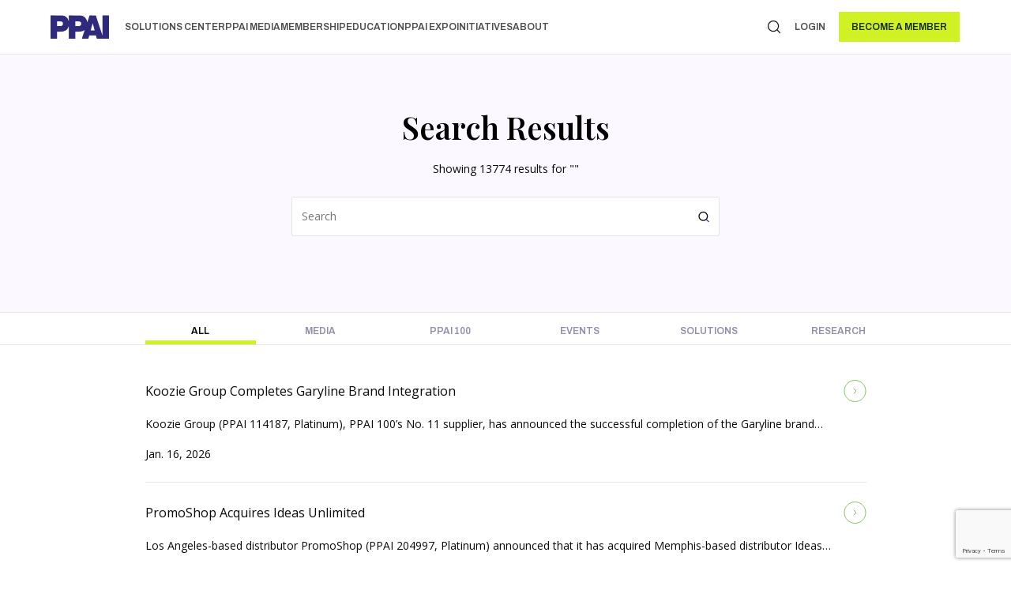

--- FILE ---
content_type: text/html; charset=UTF-8
request_url: https://media.ppai.org/search/?f=tag&s=Labor%20Laws
body_size: 17571
content:
<!DOCTYPE html><html lang="en-US"><head><script data-no-optimize="1">var litespeed_docref=sessionStorage.getItem("litespeed_docref");litespeed_docref&&(Object.defineProperty(document,"referrer",{get:function(){return litespeed_docref}}),sessionStorage.removeItem("litespeed_docref"));</script> <meta charset="UTF-8" /><meta name="viewport" content="width=device-width, initial-scale=1" /><meta name='robots' content='index, follow, max-image-preview:large, max-snippet:-1, max-video-preview:-1' /> <script data-cfasync="false" data-pagespeed-no-defer>var gtm4wp_datalayer_name = "dataLayer";
	var dataLayer = dataLayer || [];</script> <title>Search - PPAI - Promotional Products Association International</title><link rel="canonical" href="https://www.ppai.org/search/" /><meta property="og:locale" content="en_US" /><meta property="og:type" content="article" /><meta property="og:title" content="Search" /><meta property="og:description" content="Search Results Showing 12760 results for &#8220;&#8221; All Results All Results Media PPAI 100 Events Solutions Research All Media PPAI 100 Events Solutions Research Search Search Results Showing 12760 results for &#8220;&#8221; All Results All Results &#8230; Feb. 27, 2025 8 Steps To Master High-Ticket Closing Some clients may just need a quick re-order of [&hellip;]" /><meta property="og:url" content="https://www.ppai.org/search/" /><meta property="og:site_name" content="PPAI - Promotional Products Association International" /><meta property="article:modified_time" content="2025-02-27T09:30:30+00:00" /><meta property="og:image" content="https://www.ppai.org/wp-content/uploads/2024/08/PPAI-Logo_Header.jpg" /><meta property="og:image:width" content="1120" /><meta property="og:image:height" content="840" /><meta property="og:image:type" content="image/jpeg" /><meta name="twitter:card" content="summary_large_image" /> <script type="application/ld+json" class="yoast-schema-graph">{"@context":"https://schema.org","@graph":[{"@type":"WebPage","@id":"https://www.ppai.org/search/","url":"https://www.ppai.org/search/","name":"Search - PPAI - Promotional Products Association International","isPartOf":{"@id":"https://www.ppai.org/#website"},"datePublished":"2025-02-27T09:15:32+00:00","dateModified":"2025-02-27T09:30:30+00:00","breadcrumb":{"@id":"https://www.ppai.org/search/#breadcrumb"},"inLanguage":"en-US","potentialAction":[{"@type":"ReadAction","target":["https://www.ppai.org/search/"]}]},{"@type":"BreadcrumbList","@id":"https://www.ppai.org/search/#breadcrumb","itemListElement":[{"@type":"ListItem","position":1,"name":"Home","item":"https://www.ppai.org/"},{"@type":"ListItem","position":2,"name":"Search"}]},{"@type":"WebSite","@id":"https://www.ppai.org/#website","url":"https://www.ppai.org/","name":"PPAI","description":"","publisher":{"@id":"https://www.ppai.org/#organization"},"potentialAction":[{"@type":"SearchAction","target":{"@type":"EntryPoint","urlTemplate":"https://www.ppai.org/?s={search_term_string}"},"query-input":{"@type":"PropertyValueSpecification","valueRequired":true,"valueName":"search_term_string"}}],"inLanguage":"en-US"},{"@type":"Organization","@id":"https://www.ppai.org/#organization","name":"PPAI","url":"https://www.ppai.org/","logo":{"@type":"ImageObject","inLanguage":"en-US","@id":"https://www.ppai.org/#/schema/logo/image/","url":"https://www.ppai.org/wp-content/uploads/2024/08/PPAI-Logo_Header.jpg","contentUrl":"https://www.ppai.org/wp-content/uploads/2024/08/PPAI-Logo_Header.jpg","width":1120,"height":840,"caption":"PPAI"},"image":{"@id":"https://www.ppai.org/#/schema/logo/image/"}}]}</script> <link rel='dns-prefetch' href='//www.ppai.org' /><link rel='dns-prefetch' href='//js.hs-scripts.com' /><link rel='dns-prefetch' href='//cdnjs.cloudflare.com' /><link rel='dns-prefetch' href='//www.google.com' /><link rel='dns-prefetch' href='//fonts.googleapis.com' /><link href='https://fonts.gstatic.com' crossorigin rel='preconnect' /><link rel="alternate" title="oEmbed (JSON)" type="application/json+oembed" href="https://www.ppai.org/wp-json/oembed/1.0/embed?url=https%3A%2F%2Fwww.ppai.org%2Fsearch%2F" /><link rel="alternate" title="oEmbed (XML)" type="text/xml+oembed" href="https://www.ppai.org/wp-json/oembed/1.0/embed?url=https%3A%2F%2Fwww.ppai.org%2Fsearch%2F&#038;format=xml" /><link rel="preload" href="https://www.ppai.org/wp-content/plugins/bb-plugin/fonts/fontawesome/5.15.4/webfonts/fa-solid-900.woff2" as="font" type="font/woff2" crossorigin="anonymous"><link rel="preload" href="https://www.ppai.org/wp-content/plugins/bb-plugin/fonts/fontawesome/5.15.4/webfonts/fa-regular-400.woff2" as="font" type="font/woff2" crossorigin="anonymous"><link rel="preload" href="https://www.ppai.org/wp-content/plugins/bb-plugin/fonts/fontawesome/5.15.4/webfonts/fa-brands-400.woff2" as="font" type="font/woff2" crossorigin="anonymous"><style id='wp-img-auto-sizes-contain-inline-css' type='text/css'>img:is([sizes=auto i],[sizes^="auto," i]){contain-intrinsic-size:3000px 1500px}
/*# sourceURL=wp-img-auto-sizes-contain-inline-css */</style><link data-optimized="2" rel="stylesheet" href="https://www.ppai.org/wp-content/litespeed/css/3aaf7455a8137a10211fc32112542e7f.css?ver=15ce8" /><style id='global-styles-inline-css' type='text/css'>:root{--wp--preset--aspect-ratio--square: 1;--wp--preset--aspect-ratio--4-3: 4/3;--wp--preset--aspect-ratio--3-4: 3/4;--wp--preset--aspect-ratio--3-2: 3/2;--wp--preset--aspect-ratio--2-3: 2/3;--wp--preset--aspect-ratio--16-9: 16/9;--wp--preset--aspect-ratio--9-16: 9/16;--wp--preset--color--black: #000000;--wp--preset--color--cyan-bluish-gray: #abb8c3;--wp--preset--color--white: #ffffff;--wp--preset--color--pale-pink: #f78da7;--wp--preset--color--vivid-red: #cf2e2e;--wp--preset--color--luminous-vivid-orange: #ff6900;--wp--preset--color--luminous-vivid-amber: #fcb900;--wp--preset--color--light-green-cyan: #7bdcb5;--wp--preset--color--vivid-green-cyan: #00d084;--wp--preset--color--pale-cyan-blue: #8ed1fc;--wp--preset--color--vivid-cyan-blue: #0693e3;--wp--preset--color--vivid-purple: #9b51e0;--wp--preset--gradient--vivid-cyan-blue-to-vivid-purple: linear-gradient(135deg,rgb(6,147,227) 0%,rgb(155,81,224) 100%);--wp--preset--gradient--light-green-cyan-to-vivid-green-cyan: linear-gradient(135deg,rgb(122,220,180) 0%,rgb(0,208,130) 100%);--wp--preset--gradient--luminous-vivid-amber-to-luminous-vivid-orange: linear-gradient(135deg,rgb(252,185,0) 0%,rgb(255,105,0) 100%);--wp--preset--gradient--luminous-vivid-orange-to-vivid-red: linear-gradient(135deg,rgb(255,105,0) 0%,rgb(207,46,46) 100%);--wp--preset--gradient--very-light-gray-to-cyan-bluish-gray: linear-gradient(135deg,rgb(238,238,238) 0%,rgb(169,184,195) 100%);--wp--preset--gradient--cool-to-warm-spectrum: linear-gradient(135deg,rgb(74,234,220) 0%,rgb(151,120,209) 20%,rgb(207,42,186) 40%,rgb(238,44,130) 60%,rgb(251,105,98) 80%,rgb(254,248,76) 100%);--wp--preset--gradient--blush-light-purple: linear-gradient(135deg,rgb(255,206,236) 0%,rgb(152,150,240) 100%);--wp--preset--gradient--blush-bordeaux: linear-gradient(135deg,rgb(254,205,165) 0%,rgb(254,45,45) 50%,rgb(107,0,62) 100%);--wp--preset--gradient--luminous-dusk: linear-gradient(135deg,rgb(255,203,112) 0%,rgb(199,81,192) 50%,rgb(65,88,208) 100%);--wp--preset--gradient--pale-ocean: linear-gradient(135deg,rgb(255,245,203) 0%,rgb(182,227,212) 50%,rgb(51,167,181) 100%);--wp--preset--gradient--electric-grass: linear-gradient(135deg,rgb(202,248,128) 0%,rgb(113,206,126) 100%);--wp--preset--gradient--midnight: linear-gradient(135deg,rgb(2,3,129) 0%,rgb(40,116,252) 100%);--wp--preset--font-size--small: 13px;--wp--preset--font-size--medium: 20px;--wp--preset--font-size--large: 36px;--wp--preset--font-size--x-large: 42px;--wp--preset--spacing--20: 0.44rem;--wp--preset--spacing--30: 0.67rem;--wp--preset--spacing--40: 1rem;--wp--preset--spacing--50: 1.5rem;--wp--preset--spacing--60: 2.25rem;--wp--preset--spacing--70: 3.38rem;--wp--preset--spacing--80: 5.06rem;--wp--preset--shadow--natural: 6px 6px 9px rgba(0, 0, 0, 0.2);--wp--preset--shadow--deep: 12px 12px 50px rgba(0, 0, 0, 0.4);--wp--preset--shadow--sharp: 6px 6px 0px rgba(0, 0, 0, 0.2);--wp--preset--shadow--outlined: 6px 6px 0px -3px rgb(255, 255, 255), 6px 6px rgb(0, 0, 0);--wp--preset--shadow--crisp: 6px 6px 0px rgb(0, 0, 0);}:where(.is-layout-flex){gap: 0.5em;}:where(.is-layout-grid){gap: 0.5em;}body .is-layout-flex{display: flex;}.is-layout-flex{flex-wrap: wrap;align-items: center;}.is-layout-flex > :is(*, div){margin: 0;}body .is-layout-grid{display: grid;}.is-layout-grid > :is(*, div){margin: 0;}:where(.wp-block-columns.is-layout-flex){gap: 2em;}:where(.wp-block-columns.is-layout-grid){gap: 2em;}:where(.wp-block-post-template.is-layout-flex){gap: 1.25em;}:where(.wp-block-post-template.is-layout-grid){gap: 1.25em;}.has-black-color{color: var(--wp--preset--color--black) !important;}.has-cyan-bluish-gray-color{color: var(--wp--preset--color--cyan-bluish-gray) !important;}.has-white-color{color: var(--wp--preset--color--white) !important;}.has-pale-pink-color{color: var(--wp--preset--color--pale-pink) !important;}.has-vivid-red-color{color: var(--wp--preset--color--vivid-red) !important;}.has-luminous-vivid-orange-color{color: var(--wp--preset--color--luminous-vivid-orange) !important;}.has-luminous-vivid-amber-color{color: var(--wp--preset--color--luminous-vivid-amber) !important;}.has-light-green-cyan-color{color: var(--wp--preset--color--light-green-cyan) !important;}.has-vivid-green-cyan-color{color: var(--wp--preset--color--vivid-green-cyan) !important;}.has-pale-cyan-blue-color{color: var(--wp--preset--color--pale-cyan-blue) !important;}.has-vivid-cyan-blue-color{color: var(--wp--preset--color--vivid-cyan-blue) !important;}.has-vivid-purple-color{color: var(--wp--preset--color--vivid-purple) !important;}.has-black-background-color{background-color: var(--wp--preset--color--black) !important;}.has-cyan-bluish-gray-background-color{background-color: var(--wp--preset--color--cyan-bluish-gray) !important;}.has-white-background-color{background-color: var(--wp--preset--color--white) !important;}.has-pale-pink-background-color{background-color: var(--wp--preset--color--pale-pink) !important;}.has-vivid-red-background-color{background-color: var(--wp--preset--color--vivid-red) !important;}.has-luminous-vivid-orange-background-color{background-color: var(--wp--preset--color--luminous-vivid-orange) !important;}.has-luminous-vivid-amber-background-color{background-color: var(--wp--preset--color--luminous-vivid-amber) !important;}.has-light-green-cyan-background-color{background-color: var(--wp--preset--color--light-green-cyan) !important;}.has-vivid-green-cyan-background-color{background-color: var(--wp--preset--color--vivid-green-cyan) !important;}.has-pale-cyan-blue-background-color{background-color: var(--wp--preset--color--pale-cyan-blue) !important;}.has-vivid-cyan-blue-background-color{background-color: var(--wp--preset--color--vivid-cyan-blue) !important;}.has-vivid-purple-background-color{background-color: var(--wp--preset--color--vivid-purple) !important;}.has-black-border-color{border-color: var(--wp--preset--color--black) !important;}.has-cyan-bluish-gray-border-color{border-color: var(--wp--preset--color--cyan-bluish-gray) !important;}.has-white-border-color{border-color: var(--wp--preset--color--white) !important;}.has-pale-pink-border-color{border-color: var(--wp--preset--color--pale-pink) !important;}.has-vivid-red-border-color{border-color: var(--wp--preset--color--vivid-red) !important;}.has-luminous-vivid-orange-border-color{border-color: var(--wp--preset--color--luminous-vivid-orange) !important;}.has-luminous-vivid-amber-border-color{border-color: var(--wp--preset--color--luminous-vivid-amber) !important;}.has-light-green-cyan-border-color{border-color: var(--wp--preset--color--light-green-cyan) !important;}.has-vivid-green-cyan-border-color{border-color: var(--wp--preset--color--vivid-green-cyan) !important;}.has-pale-cyan-blue-border-color{border-color: var(--wp--preset--color--pale-cyan-blue) !important;}.has-vivid-cyan-blue-border-color{border-color: var(--wp--preset--color--vivid-cyan-blue) !important;}.has-vivid-purple-border-color{border-color: var(--wp--preset--color--vivid-purple) !important;}.has-vivid-cyan-blue-to-vivid-purple-gradient-background{background: var(--wp--preset--gradient--vivid-cyan-blue-to-vivid-purple) !important;}.has-light-green-cyan-to-vivid-green-cyan-gradient-background{background: var(--wp--preset--gradient--light-green-cyan-to-vivid-green-cyan) !important;}.has-luminous-vivid-amber-to-luminous-vivid-orange-gradient-background{background: var(--wp--preset--gradient--luminous-vivid-amber-to-luminous-vivid-orange) !important;}.has-luminous-vivid-orange-to-vivid-red-gradient-background{background: var(--wp--preset--gradient--luminous-vivid-orange-to-vivid-red) !important;}.has-very-light-gray-to-cyan-bluish-gray-gradient-background{background: var(--wp--preset--gradient--very-light-gray-to-cyan-bluish-gray) !important;}.has-cool-to-warm-spectrum-gradient-background{background: var(--wp--preset--gradient--cool-to-warm-spectrum) !important;}.has-blush-light-purple-gradient-background{background: var(--wp--preset--gradient--blush-light-purple) !important;}.has-blush-bordeaux-gradient-background{background: var(--wp--preset--gradient--blush-bordeaux) !important;}.has-luminous-dusk-gradient-background{background: var(--wp--preset--gradient--luminous-dusk) !important;}.has-pale-ocean-gradient-background{background: var(--wp--preset--gradient--pale-ocean) !important;}.has-electric-grass-gradient-background{background: var(--wp--preset--gradient--electric-grass) !important;}.has-midnight-gradient-background{background: var(--wp--preset--gradient--midnight) !important;}.has-small-font-size{font-size: var(--wp--preset--font-size--small) !important;}.has-medium-font-size{font-size: var(--wp--preset--font-size--medium) !important;}.has-large-font-size{font-size: var(--wp--preset--font-size--large) !important;}.has-x-large-font-size{font-size: var(--wp--preset--font-size--x-large) !important;}
/*# sourceURL=global-styles-inline-css */</style><style id='classic-theme-styles-inline-css' type='text/css'>/*! This file is auto-generated */
.wp-block-button__link{color:#fff;background-color:#32373c;border-radius:9999px;box-shadow:none;text-decoration:none;padding:calc(.667em + 2px) calc(1.333em + 2px);font-size:1.125em}.wp-block-file__button{background:#32373c;color:#fff;text-decoration:none}
/*# sourceURL=/wp-includes/css/classic-themes.min.css */</style><link rel='stylesheet' id='slick-css-css' href='https://cdnjs.cloudflare.com/ajax/libs/slick-carousel/1.8.1/slick.css?ver=6.9' type='text/css' media='all' /> <script id="the_content-hook-script-js-after" type="litespeed/javascript">console.debug('TRINITY_WP','Skip player from rendering','is single: , is main loop: , is main query: 1, is renders main post id: 1. Main post ID: 62255, renders post id: 62255','TS: 2026-01-18 10:22:21')</script> <link rel="https://api.w.org/" href="https://www.ppai.org/wp-json/" /><link rel="alternate" title="JSON" type="application/json" href="https://www.ppai.org/wp-json/wp/v2/pages/62255" /><link rel="EditURI" type="application/rsd+xml" title="RSD" href="https://www.ppai.org/xmlrpc.php?rsd" /><meta name="generator" content="WordPress 6.9" /><link rel='shortlink' href='https://www.ppai.org/?p=62255' />
 <script class="hsq-set-content-id" data-content-id="standard-page" type="litespeed/javascript">var _hsq=_hsq||[];_hsq.push(["setContentType","standard-page"])</script>  <script type="litespeed/javascript">window.SpaceStation=window.SpaceStation||{};window.SpaceStation.CommandModule=window.SpaceStation.CommandModule||{};window.SpaceStation.CommandModule.SSCMBasePostFeed=window.SpaceStation.CommandModule.SSCMBasePostFeed||{};window.SpaceStation.CommandModule.SSCMBasePostFeed.admin_ajax_url='https://www.ppai.org/wp-admin/admin-ajax.php'</script> <link href="https://trinitymedia.ai/" rel="preconnect" crossorigin="anonymous" /><link href="https://vd.trinitymedia.ai/" rel="preconnect" crossorigin="anonymous" />
<script type="application/ld+json">[]</script> <script data-cfasync="false" data-pagespeed-no-defer type="text/javascript">var dataLayer_content = {"pagePostType":"page","pagePostType2":"single-page","pagePostAuthor":"Milorad Sibalic"};
	dataLayer.push( dataLayer_content );</script> <script data-cfasync="false" data-pagespeed-no-defer type="text/javascript">(function(w,d,s,l,i){w[l]=w[l]||[];w[l].push({'gtm.start':
new Date().getTime(),event:'gtm.js'});var f=d.getElementsByTagName(s)[0],
j=d.createElement(s),dl=l!='dataLayer'?'&l='+l:'';j.async=true;j.src=
'//www.googletagmanager.com/gtm.js?id='+i+dl;f.parentNode.insertBefore(j,f);
})(window,document,'script','dataLayer','GTM-MXWKBCQ');</script>  <script type="litespeed/javascript">(function(w,d,s,l,i){w[l]=w[l]||[];w[l].push({'gtm.start':new Date().getTime(),event:'gtm.js'});var f=d.getElementsByTagName(s)[0],j=d.createElement(s),dl=l!='dataLayer'?'&l='+l:'';j.async=!0;j.src='https://www.googletagmanager.com/gtm.js?id='+i+dl;f.parentNode.insertBefore(j,f)})(window,document,'script','dataLayer','GTM-P32G38')</script>  <script type="litespeed/javascript">window.markerConfig={project:'6683187d71b604a4eb4acb1f',source:'snippet'};!function(e,r,a){if(!e.__Marker){e.__Marker={};var t=[],n={__cs:t};["show","hide","isVisible","capture","cancelCapture","unload","reload","isExtensionInstalled","setReporter","setCustomData","on","off"].forEach(function(e){n[e]=function(){var r=Array.prototype.slice.call(arguments);r.unshift(e),t.push(r)}}),e.Marker=n;var s=r.createElement("script");s.async=1,s.src="https://edge.marker.io/latest/shim.js";var i=r.getElementsByTagName("script")[0];i.parentNode.insertBefore(s,i)}}(window,document)</script> <style>html, body {
                        font-size: 16px;
                            line-height: 1.6em;
                            font-family: "Open Sans", sans-serif;
                            font-weight: 400;
                } p, .p {
                        font-size: 16px;
                            line-height: 1.6em;
                            font-family: "Open Sans", sans-serif;
                            font-weight: 400;
                } h1, .h1 {
                        font-size: 61px;
                            line-height: 1.25em;
                            font-family: "Playfair Display", serif;
                            font-weight: 500;
                } h2, .h2 {
                        font-size: 49px;
                            line-height: 1.35em;
                            font-family: "Playfair Display", serif;
                            font-weight: 500;
                } h3, .h3 {
                        font-size: 39px;
                            line-height: 1.35em;
                            font-family: "Playfair Display", serif;
                            font-weight: 500;
                } h4, .h4 {
                        font-size: 31px;
                            line-height: 1.35em;
                            font-family: "Playfair Display", serif;
                            font-weight: 500;
                } h5, .h5 {
                        font-size: 22px;
                            line-height: 1.35em;
                            font-family: "Playfair Display", serif;
                            font-weight: 500;
                } h6, .h6 {
                        font-size: 20px;
                            line-height: 1.35em;
                            font-family: "Playfair Display", serif;
                            font-weight: 500;
                } :root {
                                        --TypographyControl--font_size: 16px;
                                            --TypographyControl--line_height: 1.6em;
                                            --TypographyControl--font_family: "Open Sans", sans-serif;
                                            --TypographyControl--font_weight: 400;
                                            --TypographyControl-p--font_size: 16px;
                                            --TypographyControl-p--line_height: 1.6em;
                                            --TypographyControl-p--font_family: "Open Sans", sans-serif;
                                            --TypographyControl-p--font_weight: 400;
                                            --TypographyControl-h1--font_size: 61px;
                                            --TypographyControl-h1--line_height: 1.25em;
                                            --TypographyControl-h1--font_family: "Playfair Display", serif;
                                            --TypographyControl-h1--font_weight: 500;
                                            --TypographyControl-h2--font_size: 49px;
                                            --TypographyControl-h2--line_height: 1.35em;
                                            --TypographyControl-h2--font_family: "Playfair Display", serif;
                                            --TypographyControl-h2--font_weight: 500;
                                            --TypographyControl-h3--font_size: 39px;
                                            --TypographyControl-h3--line_height: 1.35em;
                                            --TypographyControl-h3--font_family: "Playfair Display", serif;
                                            --TypographyControl-h3--font_weight: 500;
                                            --TypographyControl-h4--font_size: 31px;
                                            --TypographyControl-h4--line_height: 1.35em;
                                            --TypographyControl-h4--font_family: "Playfair Display", serif;
                                            --TypographyControl-h4--font_weight: 500;
                                            --TypographyControl-h5--font_size: 22px;
                                            --TypographyControl-h5--line_height: 1.35em;
                                            --TypographyControl-h5--font_family: "Playfair Display", serif;
                                            --TypographyControl-h5--font_weight: 500;
                                            --TypographyControl-h6--font_size: 20px;
                                            --TypographyControl-h6--line_height: 1.35em;
                                            --TypographyControl-h6--font_family: "Playfair Display", serif;
                                            --TypographyControl-h6--font_weight: 500;
                                }@media (max-width: 1280px) {
                    
                    :root {
                                                        --TypographyControl--font_size: px;
                                                }
                }@media (max-width: 991px) {
                    html, body {
                        font-family: "Open Sans", sans-serif;
                            font-weight: 400;
                            font-size: 16;
                            line-height: 1.6;
                }                     p, .p {
                        font-family: "Open Sans", sans-serif;
                            font-weight: 400;
                            font-size: 16px;
                            line-height: 1.6;
                }                     h1, .h1 {
                        font-family: "Playfair Display", serif;
                            font-weight: 400;
                            font-size: 50px;
                }                     h2, .h2 {
                        font-family: "Playfair Display", serif;
                            font-weight: 400;
                            font-size: 40px;
                }                     h3, .h3 {
                        font-family: "Playfair Display", serif;
                            font-weight: 400;
                            font-size: 32px;
                            line-height: 1.35em;
                }                     h4, .h4 {
                        font-family: "Playfair Display", serif;
                            font-weight: 400;
                            font-size: 26px;
                            line-height: 1.35em;
                }                     h5, .h5 {
                        font-family: "Playfair Display", serif;
                            font-weight: 400;
                            font-size: 20px;
                            line-height: 1.35em;
                }                     h6, .h6 {
                        font-family: "Playfair Display", serif;
                            font-weight: 400;
                            font-size: 16px;
                            line-height: 1.35em;
                } 
                    
                    :root {
                                                        --TypographyControl--font_size: 16px;
                                                }
                }@media (max-width: 767px) {
                    html, body {
                        font-family: "Open Sans", sans-serif;
                            font-weight: 400;
                            font-size: 16px;
                            line-height: 1.6em;
                }                     p, .p {
                        font-family: "Open Sans", sans-serif;
                            font-weight: 400;
                            font-size: 16px;
                            line-height: 1.6em;
                }                     h1, .h1 {
                        font-family: "Playfair Display", serif;
                            font-weight: 400;
                            font-size: 50px;
                            line-height: 1.35em;
                }                     h2, .h2 {
                        font-family: "Playfair Display", serif;
                            font-weight: 400;
                            font-size: 40px;
                            line-height: 1.35em;
                }                     h3, .h3 {
                        font-family: "Playfair Display", serif;
                            font-weight: 400;
                            font-size: 32px;
                            line-height: 1.35em;
                }                     h4, .h4 {
                        font-family: "Playfair Display", serif;
                            font-weight: 400;
                            font-size: 26px;
                            line-height: 1.35em;
                }                     h5, .h5 {
                        font-family: "Playfair Display", serif;
                            font-weight: 400;
                            font-size: 20px;
                            line-height: 1.35em;
                }                     h6, .h6 {
                        font-family: "Playfair Display", serif;
                            font-weight: 400;
                            font-size: 16px;
                            line-height: 1.35em;
                } 
                    
                    :root {
                                                        --TypographyControl--font_size: 16px;
                                                }
                }html, body {
                font-size: var(--TypographyControl--font_size);
            }</style><style id="wpsp-style-frontend"></style><link rel="icon" href="https://www.ppai.org/wp-content/uploads/2023/07/cropped-PPAI_favicon-32x32.jpg" sizes="32x32" /><link rel="icon" href="https://www.ppai.org/wp-content/uploads/2023/07/cropped-PPAI_favicon-192x192.jpg" sizes="192x192" /><link rel="apple-touch-icon" href="https://www.ppai.org/wp-content/uploads/2023/07/cropped-PPAI_favicon-180x180.jpg" /><meta name="msapplication-TileImage" content="https://www.ppai.org/wp-content/uploads/2023/07/cropped-PPAI_favicon-270x270.jpg" /><style type="text/css" id="wp-custom-css">::part(acsb-trigger) {
    right: auto;
    left: 80px;
    bottom: 15px;
}

.Cards--grid .SSCMGrid-grid_item_wrapper .SSCMGrid-grid_item .SSCMGrid-grid_item_cta_wrapper {
    margin-left: auto;
    margin-bottom: -30px;
}
.Cards--grid .SSCMGrid-grid_item_wrapper .SSCMGrid-grid_item .SSCMGrid-grid_item_headline {
    margin: 10px 0 0;
}</style></head><body class="wp-singular page-template-default page page-id-62255 wp-embed-responsive wp-theme-space-station wp-child-theme-ppaidev fl-builder fl-builder-2-10-0-4 fl-themer-1-5-2-1 fl-no-js wp-schema-pro-2.7.17 fl-theme-builder-header fl-theme-builder-header-header fl-theme-builder-footer fl-theme-builder-footer-footer">
<noscript><iframe data-lazyloaded="1" src="about:blank" data-litespeed-src="https://www.googletagmanager.com/ns.html?id=GTM-P32G38"
height="0" width="0" style="display:none;visibility:hidden"></iframe></noscript><header class="fl-builder-content fl-builder-content-39773 fl-builder-global-templates-locked" data-post-id="39773" data-type="header" data-sticky="1" data-sticky-on="all" data-sticky-breakpoint="medium" data-shrink="0" data-overlay="0" data-overlay-bg="transparent" data-shrink-image-height="50px" role="banner" itemscope="itemscope" itemtype="http://schema.org/WPHeader"><div class="fl-row fl-row-fixed-width fl-row-bg-color fl-node-zexjkyhgvduw fl-row-default-height fl-row-align-center" data-node="zexjkyhgvduw"><div class="fl-row-content-wrap"><div class="fl-row-content fl-row-fixed-width fl-node-content"><div class="fl-col-group fl-node-416eyrvxt53d" data-node="416eyrvxt53d"><div class="fl-col fl-node-do4rf25vnx6i fl-col-bg-color" data-node="do4rf25vnx6i"><div class="fl-col-content fl-node-content"><div class="fl-module fl-module-custom_header fl-node-qud9tpsneiry" data-node="qud9tpsneiry"><div class="fl-module-content fl-node-content"><section class="CustomHeader" id="CustomHeader"><div class="CustomHeader__wrapper"><nav class="CustomHeader__nav desktop"><div class="CustomHeader__logo">
<a role="link" href="https://www.ppai.org/" aria-label="logo">
<picture decoding="async" class="default">
<source type="image/webp" srcset="https://www.ppai.org/wp-content/uploads/2024/01/Logo.png.webp"/>
<img data-lazyloaded="1" src="[data-uri]" width="74" height="30" decoding="async" alt="ppai-logo" data-src="https://www.ppai.org/wp-content/uploads/2024/01/Logo.png"/>
</picture><picture decoding="async" class="overlay">
<source type="image/webp" srcset="https://www.ppai.org/wp-content/uploads/2024/01/Logo@3x.png.webp"/>
<img data-lazyloaded="1" src="[data-uri]" width="222" height="89" decoding="async" alt="ppai-logo" data-src="https://www.ppai.org/wp-content/uploads/2024/01/Logo@3x.png"/>
</picture><span class="sr-only">PPAI - Promotional Products Association International</span>
</a></div><ul id="menu-primary-nav" class="CustomHeader__nav-list"><li id="menu-item-68819" class="dropdown menu-item menu-item-type-post_type menu-item-object-page menu-item-has-children menu-item-68819"><a href="https://www.ppai.org/solutions/">Solutions Center</a><ul class="sub-menu"><li id="menu-item-68820" class="menu-item menu-item-type-post_type menu-item-object-page menu-item-68820"><a href="https://www.ppai.org/solutions/">Categories</a></li><li id="menu-item-68821" class="menu-item menu-item-type-post_type menu-item-object-page menu-item-68821"><a href="https://www.ppai.org/solutions/all-solutions/">All Solutions</a></li></ul></li><li id="menu-item-68822" class="dropdown menu-item menu-item-type-custom menu-item-object-custom menu-item-has-children menu-item-68822"><a href="/media/">PPAI Media</a><ul class="sub-menu"><li id="menu-item-68823" class="menu-item menu-item-type-custom menu-item-object-custom menu-item-68823"><a href="/media/">News &#038; Ideas</a></li><li id="menu-item-68824" class="menu-item menu-item-type-post_type menu-item-object-page menu-item-68824"><a href="https://www.ppai.org/premium-research/">Premium Research</a></li><li id="menu-item-68825" class="menu-item menu-item-type-post_type menu-item-object-page menu-item-68825"><a href="https://www.ppai.org/media/ppai-100/">PPAI 100</a></li><li id="menu-item-68826" class="menu-item menu-item-type-post_type menu-item-object-page menu-item-68826"><a href="https://www.ppai.org/media/awards/">Industry Awards</a></li><li id="menu-item-68827" class="menu-item menu-item-type-post_type menu-item-object-page menu-item-68827"><a href="https://www.ppai.org/podcast/">Podcast</a></li><li id="menu-item-68828" class="menu-item menu-item-type-post_type menu-item-object-page menu-item-68828"><a href="https://www.ppai.org/authors/">Editorial Team</a></li><li id="menu-item-68829" class="menu-item menu-item-type-post_type menu-item-object-page menu-item-68829"><a href="https://www.ppai.org/advertise/">Media Kit</a></li></ul></li><li id="menu-item-68830" class="dropdown menu-item menu-item-type-custom menu-item-object-custom menu-item-has-children menu-item-68830"><a href="/members">Membership</a><ul class="sub-menu"><li id="menu-item-68831" class="menu-item menu-item-type-custom menu-item-object-custom menu-item-68831"><a href="/members">Join</a></li><li id="menu-item-68832" class="menu-item menu-item-type-custom menu-item-object-custom menu-item-68832"><a target="_blank" href="http://my.ppai.org">My PPAI</a></li><li id="menu-item-68833" class="menu-item menu-item-type-post_type menu-item-object-page menu-item-68833"><a href="https://www.ppai.org/account-managers/">Membership Account Managers</a></li><li id="menu-item-68834" class="menu-item menu-item-type-post_type menu-item-object-page menu-item-68834"><a href="https://www.ppai.org/members/volunteer-committees/">Volunteer Committees</a></li><li id="menu-item-68835" class="menu-item menu-item-type-post_type menu-item-object-page menu-item-68835"><a href="https://www.ppai.org/regional-associations/">Regional Associations</a></li></ul></li><li id="menu-item-68836" class="dropdown menu-item menu-item-type-custom menu-item-object-custom menu-item-has-children menu-item-68836"><a href="/ppai-advance/">Education</a><ul class="sub-menu"><li id="menu-item-68837" class="menu-item menu-item-type-post_type menu-item-object-page menu-item-68837"><a href="https://www.ppai.org/education/">Professional Certifications</a></li><li id="menu-item-68838" class="menu-item menu-item-type-custom menu-item-object-custom menu-item-68838"><a target="_blank" href="http://edu.ppai.org">Online Education</a></li><li id="menu-item-68839" class="menu-item menu-item-type-post_type menu-item-object-page menu-item-68839"><a href="https://www.ppai.org/sustainability/">Sustainability</a></li><li id="menu-item-68840" class="menu-item menu-item-type-custom menu-item-object-custom menu-item-68840"><a href="/events/">Events</a></li><li id="menu-item-68841" class="menu-item menu-item-type-post_type menu-item-object-page menu-item-68841"><a href="https://www.ppai.org/subscribe/">Be Notified</a></li></ul></li><li id="menu-item-68842" class="dropdown menu-item menu-item-type-custom menu-item-object-custom menu-item-has-children menu-item-68842"><a href="/expo">PPAI Expo</a><ul class="sub-menu"><li id="menu-item-68843" class="menu-item menu-item-type-post_type menu-item-object-page menu-item-68843"><a href="https://www.ppai.org/expo/">The PPAI Expo 2026</a></li><li id="menu-item-68844" class="menu-item menu-item-type-post_type menu-item-object-page menu-item-68844"><a href="https://www.ppai.org/expo/schedule/">Schedule</a></li><li id="menu-item-68845" class="menu-item menu-item-type-post_type menu-item-object-page menu-item-68845"><a href="https://www.ppai.org/expo/experiences/">Events &#038; Experiences</a></li><li id="menu-item-68846" class="menu-item menu-item-type-post_type menu-item-object-page menu-item-68846"><a href="https://www.ppai.org/expo-attendance-information/">Attendance Information</a></li><li id="menu-item-68847" class="menu-item menu-item-type-post_type menu-item-object-page menu-item-68847"><a href="https://www.ppai.org/expo/travel-accomodations/">Travel &amp; Accommodations</a></li><li id="menu-item-68848" class="menu-item menu-item-type-post_type menu-item-object-page menu-item-68848"><a href="https://www.ppai.org/expo-attendee-faq/">Attendee FAQ</a></li><li id="menu-item-68849" class="menu-item menu-item-type-custom menu-item-object-custom menu-item-68849"><a href="https://ppaiexpo26.mapyourshow.com/8_0/explore/exhibitor-gallery.cfm?featured=false">Exhibitor List/Floor Plan</a></li><li id="menu-item-68850" class="menu-item menu-item-type-post_type menu-item-object-page menu-item-68850"><a href="https://www.ppai.org/expo/exhibitors/">Exhibitor Hub</a></li></ul></li><li id="menu-item-68851" class="dropdown menu-item menu-item-type-custom menu-item-object-custom menu-item-has-children menu-item-68851"><a>Initiatives</a><ul class="sub-menu"><li id="menu-item-68852" class="menu-item menu-item-type-post_type menu-item-object-page menu-item-68852"><a href="https://www.ppai.org/digital-transformation/">Digital Transformation</a></li><li id="menu-item-68853" class="menu-item menu-item-type-post_type menu-item-object-page menu-item-68853"><a href="https://www.ppai.org/public-affairs/">Public Affairs</a></li><li id="menu-item-68854" class="menu-item menu-item-type-post_type menu-item-object-page menu-item-68854"><a href="https://www.ppai.org/sustainability/">Sustainability</a></li></ul></li><li id="menu-item-68855" class="dropdown menu-item menu-item-type-custom menu-item-object-custom menu-item-has-children menu-item-68855"><a href="/about">About</a><ul class="sub-menu"><li id="menu-item-68856" class="menu-item menu-item-type-post_type menu-item-object-page menu-item-68856"><a href="https://www.ppai.org/about/">About PPAI</a></li><li id="menu-item-68857" class="menu-item menu-item-type-post_type menu-item-object-page menu-item-68857"><a href="https://www.ppai.org/advertise/">Advertising &#038; Sponsorships</a></li><li id="menu-item-68858" class="menu-item menu-item-type-custom menu-item-object-custom menu-item-68858"><a href="/solutions/industry-jobs/">Industry Jobs</a></li><li id="menu-item-68859" class="menu-item menu-item-type-post_type menu-item-object-page menu-item-68859"><a href="https://www.ppai.org/industry-calendar/">Industry Calendar</a></li><li id="menu-item-68860" class="menu-item menu-item-type-post_type menu-item-object-page menu-item-68860"><a href="https://www.ppai.org/contact/">Contact Us</a></li></ul></li></ul><div class="CustomHeader__secondary-nav"><ul class="CustomHeader__nav-list"><li id="CustomHeader__search" class="CustomHeader__search menu-item"><svg width="20" height="20" viewBox="0 0 24 24" fill="none" xmlns="http://www.w3.org/2000/svg">
<path d="M10.875 18.75a7.875 7.875 0 1 0 0-15.75 7.875 7.875 0 0 0 0 15.75zM16.444 16.444 21 21"
stroke="#171717" stroke-width="1.5" stroke-linecap="round" stroke-linejoin="round"/>
</svg><form role="search" method="get" id="searchform" action="https://www.ppai.org/search"><div>
<input placeholder="Search" type="text" value="" autocomplete="off" name="_s" id="s"/>
<svg width="20" height="20" viewBox="0 0 24 24" fill="none" xmlns="http://www.w3.org/2000/svg">
<path d="M10.875 18.75a7.875 7.875 0 1 0 0-15.75 7.875 7.875 0 0 0 0 15.75zM16.444 16.444 21 21"
stroke="#171717" stroke-width="1.5" stroke-linecap="round" stroke-linejoin="round"/>
</svg></div></form></li><li id="menu-item-16309" class="CustomHeader__cta menu-item menu-item-type-custom menu-item-object-custom menu-item-16309"><a target="_blank" href="https://my.ppai.org">Login</a></li><li id="menu-item-39776" class="CustomHeader__cta-primary menu-item menu-item-type-custom menu-item-object-custom menu-item-39776"><a href="/members">Become a Member</a></li></ul></div></nav><nav class="CustomHeader__nav mobile"><div class="CustomHeader__nav mobile_wrapper mobile"><div class="CustomHeader__logo">
<a role="link" href="https://www.ppai.org/" aria-label="logo">
<picture decoding="async" class="default">
<source type="image/webp" srcset="https://www.ppai.org/wp-content/uploads/2024/01/Logo.png.webp"/>
<img data-lazyloaded="1" src="[data-uri]" width="74" height="30" decoding="async" alt="ppai-logo" data-src="https://www.ppai.org/wp-content/uploads/2024/01/Logo.png"/>
</picture><picture decoding="async" class="overlay">
<source type="image/webp" srcset="https://www.ppai.org/wp-content/uploads/2024/01/Logo@3x.png.webp"/>
<img data-lazyloaded="1" src="[data-uri]" width="222" height="89" decoding="async" alt="ppai-logo" data-src="https://www.ppai.org/wp-content/uploads/2024/01/Logo@3x.png"/>
</picture><span class="sr-only">PPAI - Promotional Products Association International</span>
</a></div><div class="CustomHeader__nav-controls"><div id="CustomHeader__search-mobile" class="CustomHeader__search">
<svg width="18" height="18" viewBox="0 0 24 24" fill="none" xmlns="http://www.w3.org/2000/svg">
<path d="M10.875 18.75a7.875 7.875 0 1 0 0-15.75 7.875 7.875 0 0 0 0 15.75zM16.444 16.444 21 21" stroke="#171717" stroke-width="1.5" stroke-linecap="round" stroke-linejoin="round"/>
</svg><form role="search" method="get" id="searchform" action="https://www.ppai.org/search"><div>
<label class="sr-only" for="s">Search</label>
<input placeholder="Search" type="text" value="" autocomplete="off" name="_s" id="s"/>
<svg width="20" height="20" viewBox="0 0 24 24" fill="none" xmlns="http://www.w3.org/2000/svg">
<path d="M10.875 18.75a7.875 7.875 0 1 0 0-15.75 7.875 7.875 0 0 0 0 15.75zM16.444 16.444 21 21" stroke="#171717" stroke-width="1.5" stroke-linecap="round" stroke-linejoin="round"/>
</svg></div></form></div><div id="CustomHeader__mobile-menu-toggle" class="CustomHeader__mobile-menu-toggle">
<span></span>
<span></span>
<span></span>
<span></span></div></div></div><div class="CustomHeader__mobile-menu"><ul id="menu-primary-nav-1" class="CustomHeader__nav-list"><li class="dropdown menu-item menu-item-type-post_type menu-item-object-page menu-item-has-children menu-item-68819"><a href="https://www.ppai.org/solutions/">Solutions Center</a><ul class="sub-menu"><li class="menu-item menu-item-type-post_type menu-item-object-page menu-item-68820"><a href="https://www.ppai.org/solutions/">Categories</a></li><li class="menu-item menu-item-type-post_type menu-item-object-page menu-item-68821"><a href="https://www.ppai.org/solutions/all-solutions/">All Solutions</a></li></ul></li><li class="dropdown menu-item menu-item-type-custom menu-item-object-custom menu-item-has-children menu-item-68822"><a href="/media/">PPAI Media</a><ul class="sub-menu"><li class="menu-item menu-item-type-custom menu-item-object-custom menu-item-68823"><a href="/media/">News &#038; Ideas</a></li><li class="menu-item menu-item-type-post_type menu-item-object-page menu-item-68824"><a href="https://www.ppai.org/premium-research/">Premium Research</a></li><li class="menu-item menu-item-type-post_type menu-item-object-page menu-item-68825"><a href="https://www.ppai.org/media/ppai-100/">PPAI 100</a></li><li class="menu-item menu-item-type-post_type menu-item-object-page menu-item-68826"><a href="https://www.ppai.org/media/awards/">Industry Awards</a></li><li class="menu-item menu-item-type-post_type menu-item-object-page menu-item-68827"><a href="https://www.ppai.org/podcast/">Podcast</a></li><li class="menu-item menu-item-type-post_type menu-item-object-page menu-item-68828"><a href="https://www.ppai.org/authors/">Editorial Team</a></li><li class="menu-item menu-item-type-post_type menu-item-object-page menu-item-68829"><a href="https://www.ppai.org/advertise/">Media Kit</a></li></ul></li><li class="dropdown menu-item menu-item-type-custom menu-item-object-custom menu-item-has-children menu-item-68830"><a href="/members">Membership</a><ul class="sub-menu"><li class="menu-item menu-item-type-custom menu-item-object-custom menu-item-68831"><a href="/members">Join</a></li><li class="menu-item menu-item-type-custom menu-item-object-custom menu-item-68832"><a target="_blank" href="http://my.ppai.org">My PPAI</a></li><li class="menu-item menu-item-type-post_type menu-item-object-page menu-item-68833"><a href="https://www.ppai.org/account-managers/">Membership Account Managers</a></li><li class="menu-item menu-item-type-post_type menu-item-object-page menu-item-68834"><a href="https://www.ppai.org/members/volunteer-committees/">Volunteer Committees</a></li><li class="menu-item menu-item-type-post_type menu-item-object-page menu-item-68835"><a href="https://www.ppai.org/regional-associations/">Regional Associations</a></li></ul></li><li class="dropdown menu-item menu-item-type-custom menu-item-object-custom menu-item-has-children menu-item-68836"><a href="/ppai-advance/">Education</a><ul class="sub-menu"><li class="menu-item menu-item-type-post_type menu-item-object-page menu-item-68837"><a href="https://www.ppai.org/education/">Professional Certifications</a></li><li class="menu-item menu-item-type-custom menu-item-object-custom menu-item-68838"><a target="_blank" href="http://edu.ppai.org">Online Education</a></li><li class="menu-item menu-item-type-post_type menu-item-object-page menu-item-68839"><a href="https://www.ppai.org/sustainability/">Sustainability</a></li><li class="menu-item menu-item-type-custom menu-item-object-custom menu-item-68840"><a href="/events/">Events</a></li><li class="menu-item menu-item-type-post_type menu-item-object-page menu-item-68841"><a href="https://www.ppai.org/subscribe/">Be Notified</a></li></ul></li><li class="dropdown menu-item menu-item-type-custom menu-item-object-custom menu-item-has-children menu-item-68842"><a href="/expo">PPAI Expo</a><ul class="sub-menu"><li class="menu-item menu-item-type-post_type menu-item-object-page menu-item-68843"><a href="https://www.ppai.org/expo/">The PPAI Expo 2026</a></li><li class="menu-item menu-item-type-post_type menu-item-object-page menu-item-68844"><a href="https://www.ppai.org/expo/schedule/">Schedule</a></li><li class="menu-item menu-item-type-post_type menu-item-object-page menu-item-68845"><a href="https://www.ppai.org/expo/experiences/">Events &#038; Experiences</a></li><li class="menu-item menu-item-type-post_type menu-item-object-page menu-item-68846"><a href="https://www.ppai.org/expo-attendance-information/">Attendance Information</a></li><li class="menu-item menu-item-type-post_type menu-item-object-page menu-item-68847"><a href="https://www.ppai.org/expo/travel-accomodations/">Travel &amp; Accommodations</a></li><li class="menu-item menu-item-type-post_type menu-item-object-page menu-item-68848"><a href="https://www.ppai.org/expo-attendee-faq/">Attendee FAQ</a></li><li class="menu-item menu-item-type-custom menu-item-object-custom menu-item-68849"><a href="https://ppaiexpo26.mapyourshow.com/8_0/explore/exhibitor-gallery.cfm?featured=false">Exhibitor List/Floor Plan</a></li><li class="menu-item menu-item-type-post_type menu-item-object-page menu-item-68850"><a href="https://www.ppai.org/expo/exhibitors/">Exhibitor Hub</a></li></ul></li><li class="dropdown menu-item menu-item-type-custom menu-item-object-custom menu-item-has-children menu-item-68851"><a>Initiatives</a><ul class="sub-menu"><li class="menu-item menu-item-type-post_type menu-item-object-page menu-item-68852"><a href="https://www.ppai.org/digital-transformation/">Digital Transformation</a></li><li class="menu-item menu-item-type-post_type menu-item-object-page menu-item-68853"><a href="https://www.ppai.org/public-affairs/">Public Affairs</a></li><li class="menu-item menu-item-type-post_type menu-item-object-page menu-item-68854"><a href="https://www.ppai.org/sustainability/">Sustainability</a></li></ul></li><li class="dropdown menu-item menu-item-type-custom menu-item-object-custom menu-item-has-children menu-item-68855"><a href="/about">About</a><ul class="sub-menu"><li class="menu-item menu-item-type-post_type menu-item-object-page menu-item-68856"><a href="https://www.ppai.org/about/">About PPAI</a></li><li class="menu-item menu-item-type-post_type menu-item-object-page menu-item-68857"><a href="https://www.ppai.org/advertise/">Advertising &#038; Sponsorships</a></li><li class="menu-item menu-item-type-custom menu-item-object-custom menu-item-68858"><a href="/solutions/industry-jobs/">Industry Jobs</a></li><li class="menu-item menu-item-type-post_type menu-item-object-page menu-item-68859"><a href="https://www.ppai.org/industry-calendar/">Industry Calendar</a></li><li class="menu-item menu-item-type-post_type menu-item-object-page menu-item-68860"><a href="https://www.ppai.org/contact/">Contact Us</a></li></ul></li></ul><ul id="menu-secondary-nav-1" class="CustomHeader__nav-list CustomHeader__secondary-nav CustomHeader__nav-buttons"><li class="CustomHeader__cta menu-item menu-item-type-custom menu-item-object-custom menu-item-16309"><a target="_blank" href="https://my.ppai.org">Login</a></li><li class="CustomHeader__cta-primary menu-item menu-item-type-custom menu-item-object-custom menu-item-39776"><a href="/members">Become a Member</a></li></ul></div></nav></div></section></div></div></div></div></div></div></div></div></header><div class="fl-builder-content fl-builder-content-62255 fl-builder-content-primary fl-builder-global-templates-locked" data-post-id="62255"><div class="fl-row fl-row-full-width fl-row-bg-none fl-node-bukl23t6g9zj fl-row-default-height fl-row-align-center" data-node="bukl23t6g9zj"><div class="fl-row-content-wrap"><div class="fl-row-content fl-row-full-width fl-node-content"><div class="fl-col-group fl-node-mkqbgz2li4c9" data-node="mkqbgz2li4c9"><div class="fl-col fl-node-3t9rqfyamhsp fl-col-bg-color" data-node="3t9rqfyamhsp"><div class="fl-col-content fl-node-content"><div class="fl-module fl-module-site-results fl-node-ewv9shkcu64z" data-node="ewv9shkcu64z"><div class="fl-module-content fl-node-content"><div class="SiteResults"><div class="SiteResults__header"><h3 class="SiteResults__header-title">Search Results</h3><p class="SiteResults__header-total">Showing 13774 results for "<span></span>"</p><div class="SiteResults__header-form"><form role="search" method="get" action="https://www.ppai.org/search"><div><svg width="16" height="17" viewBox="0 0 16 17" fill="none" xmlns="http://www.w3.org/2000/svg">
<path d="M7.333 13.166a5.333 5.333 0 1 0 0-10.666 5.333 5.333 0 0 0 0 10.666z" stroke="#0A0A0A" stroke-width="1.333" stroke-linecap="round" stroke-linejoin="round" />
<path d="m14 14.5-2.9-2.9" stroke="#302A7D" stroke-width="1.333" stroke-linecap="round" stroke-linejoin="round" />
</svg><input placeholder="Search" type="text" value="" name="_s" id="s" /></div></form></div></div><div class="SiteResults__dropdown">
<button id="SiteResults__dropdown-toggle" class="SiteResults__dropdown-toggle">
All Results
<svg width="16" height="17" viewBox="0 0 16 17" fill="none" xmlns="http://www.w3.org/2000/svg">
<path d="m12 10.5-4-4-4 4" stroke="#0A0A0A" stroke-width="1.333" stroke-linecap="round" stroke-linejoin="round" />
</svg></button><ul class="SiteResults__dropdown-menu"><li class="SiteResults__option ">
<a href="https://www.ppai.org/search?_s=">
All Results
<svg width="20" height="21" viewBox="0 0 20 21" fill="none" xmlns="http://www.w3.org/2000/svg">
<path d="m16.875 6.32-8.75 8.75-4.375-4.376" stroke="#12B76A" stroke-width="1.5" stroke-linecap="round" stroke-linejoin="round" />
</svg>
</a></li><li class="SiteResults__option ">
<a href="https://www.ppai.org/search?_s=&post-type=media-hub">
Media                        <svg width="20" height="21" viewBox="0 0 20 21" fill="none" xmlns="http://www.w3.org/2000/svg">
<path d="m16.875 6.32-8.75 8.75-4.375-4.376" stroke="#12B76A" stroke-width="1.5" stroke-linecap="round" stroke-linejoin="round" />
</svg></a></li><li class="SiteResults__option ">
<a href="https://www.ppai.org/search?_s=&post-type=ppai">
PPAI 100                        <svg width="20" height="21" viewBox="0 0 20 21" fill="none" xmlns="http://www.w3.org/2000/svg">
<path d="m16.875 6.32-8.75 8.75-4.375-4.376" stroke="#12B76A" stroke-width="1.5" stroke-linecap="round" stroke-linejoin="round" />
</svg></a></li><li class="SiteResults__option ">
<a href="https://www.ppai.org/search?_s=&post-type=event">
Events                        <svg width="20" height="21" viewBox="0 0 20 21" fill="none" xmlns="http://www.w3.org/2000/svg">
<path d="m16.875 6.32-8.75 8.75-4.375-4.376" stroke="#12B76A" stroke-width="1.5" stroke-linecap="round" stroke-linejoin="round" />
</svg></a></li><li class="SiteResults__option ">
<a href="https://www.ppai.org/search?_s=&post-type=solution">
Solutions                        <svg width="20" height="21" viewBox="0 0 20 21" fill="none" xmlns="http://www.w3.org/2000/svg">
<path d="m16.875 6.32-8.75 8.75-4.375-4.376" stroke="#12B76A" stroke-width="1.5" stroke-linecap="round" stroke-linejoin="round" />
</svg></a></li><li class="SiteResults__option ">
<a href="https://www.ppai.org/search?_s=&post-type=insights">
Research                        <svg width="20" height="21" viewBox="0 0 20 21" fill="none" xmlns="http://www.w3.org/2000/svg">
<path d="m16.875 6.32-8.75 8.75-4.375-4.376" stroke="#12B76A" stroke-width="1.5" stroke-linecap="round" stroke-linejoin="round" />
</svg></a></li></ul></div><div class="SiteResults__tabs-container"><div class="SiteResults__tabs"><div class="SiteResults__tab active">
<a href="https://www.ppai.org/search?_s=">All</a></div><div class="SiteResults__tab ">
<a href="https://www.ppai.org/search?_s=&post-type=media-hub">Media</a></div><div class="SiteResults__tab ">
<a href="https://www.ppai.org/search?_s=&post-type=ppai">PPAI 100</a></div><div class="SiteResults__tab ">
<a href="https://www.ppai.org/search?_s=&post-type=event">Events</a></div><div class="SiteResults__tab ">
<a href="https://www.ppai.org/search?_s=&post-type=solution">Solutions</a></div><div class="SiteResults__tab ">
<a href="https://www.ppai.org/search?_s=&post-type=insights">Research</a></div></div></div><div class="SiteResults__container"><div class="SiteResults__list"><div class="SiteResults__item">
<a href="https://www.ppai.org/media-hub/koozie-group-completes-garyline-brand-integration/"><p>Koozie Group Completes Garyline Brand Integration</p>
<svg width="29" height="28" viewBox="0 0 29 28" fill="none" xmlns="http://www.w3.org/2000/svg">
<path d="M14.5 27.498c-7.455 0-13.499-6.044-13.499-13.5 0-7.455 6.044-13.5 13.5-13.5C21.956.499 28 6.544 28 13.999c0 7.456-6.044 13.5-13.5 13.5z" stroke="#87C15F" />
<path d="m13 16.998 3-3-3-3" stroke="#87C15F" stroke-linecap="round" stroke-linejoin="round" />
</svg>
</a><div><p>
Koozie Group (PPAI 114187, Platinum), PPAI 100’s No. 11 supplier, has announced the successful completion of the Garyline brand integration under the Koozie Group umbrella.In April 2025, private equity firm Mill Point Capital acquired Florida-b...</p></div><p class="SiteResults__item-published">Jan. 16, 2026</p></div><div class="SiteResults__item">
<a href="https://www.ppai.org/media-hub/promoshop-acquires-ideas-unlimited/"><p>PromoShop Acquires Ideas Unlimited</p>
<svg width="29" height="28" viewBox="0 0 29 28" fill="none" xmlns="http://www.w3.org/2000/svg">
<path d="M14.5 27.498c-7.455 0-13.499-6.044-13.499-13.5 0-7.455 6.044-13.5 13.5-13.5C21.956.499 28 6.544 28 13.999c0 7.456-6.044 13.5-13.5 13.5z" stroke="#87C15F" />
<path d="m13 16.998 3-3-3-3" stroke="#87C15F" stroke-linecap="round" stroke-linejoin="round" />
</svg>
</a><div><p>
Los Angeles-based distributor PromoShop (PPAI 204997, Platinum) announced that it has acquired Memphis-based distributor Ideas Unlimited (PPAI 105759, Standard-Base.) The move is in-step with PromoShop's plan to strengthen its national footprint and...</p></div><p class="SiteResults__item-published">Jan. 16, 2026</p></div><div class="SiteResults__item">
<a href="https://www.ppai.org/media-hub/with-ppef-donation-reciprocity-road-issues-challenge-to-other-buying-groups/"><p>With PPEF Donation, Reciprocity Road Issues Challenge To Other Buying Groups</p>
<svg width="29" height="28" viewBox="0 0 29 28" fill="none" xmlns="http://www.w3.org/2000/svg">
<path d="M14.5 27.498c-7.455 0-13.499-6.044-13.499-13.5 0-7.455 6.044-13.5 13.5-13.5C21.956.499 28 6.544 28 13.999c0 7.456-6.044 13.5-13.5 13.5z" stroke="#87C15F" />
<path d="m13 16.998 3-3-3-3" stroke="#87C15F" stroke-linecap="round" stroke-linejoin="round" />
</svg>
</a><div><p>
At The PPAI Expo 2026, Reciprocity Road announced its latest donation to the Promotional Products Education Foundation. The $7,500 gift marks the buying group’s 10th consecutive annual contribution to PPEF.In the process, Reciprocity Road also i...</p></div><p class="SiteResults__item-published">Jan. 16, 2026</p></div><div class="SiteResults__item">
<a href="https://www.ppai.org/media-hub/distributors-share-their-favorite-products-from-the-ppai-expo-2026-show-floor/"><p>Distributors Share Their Favorite Products From The PPAI Expo 2026 Show Floor</p>
<svg width="29" height="28" viewBox="0 0 29 28" fill="none" xmlns="http://www.w3.org/2000/svg">
<path d="M14.5 27.498c-7.455 0-13.499-6.044-13.499-13.5 0-7.455 6.044-13.5 13.5-13.5C21.956.499 28 6.544 28 13.999c0 7.456-6.044 13.5-13.5 13.5z" stroke="#87C15F" />
<path d="m13 16.998 3-3-3-3" stroke="#87C15F" stroke-linecap="round" stroke-linejoin="round" />
</svg>
</a><div><p>
More than 10,000 distributors flooded the aisles of the trade floor at The PPAI Expo 2026 – the largest and longest-running trade show in the promotional products industry.Covering roughly 1 million square feet in scope, the trade floor featured...</p></div><p class="SiteResults__item-published">Jan. 16, 2026</p></div><div class="SiteResults__item">
<a href="https://www.ppai.org/media-hub/ppai-research-asked-consumers-what-product-types-are-tired/"><p>PPAI Consumer Research: What Product Types Feel Overused?</p>
<svg width="29" height="28" viewBox="0 0 29 28" fill="none" xmlns="http://www.w3.org/2000/svg">
<path d="M14.5 27.498c-7.455 0-13.499-6.044-13.499-13.5 0-7.455 6.044-13.5 13.5-13.5C21.956.499 28 6.544 28 13.999c0 7.456-6.044 13.5-13.5 13.5z" stroke="#87C15F" />
<path d="m13 16.998 3-3-3-3" stroke="#87C15F" stroke-linecap="round" stroke-linejoin="round" />
</svg>
</a><div><p>
Consumers were asked which promo categories feel repetitive, outdated or overused. This infographic charts their responses and reveals how brands may need to look elsewhere.View or download the graphic below:PPAI Research - Promo Products Co...</p></div><p class="SiteResults__item-published">Jan. 16, 2026</p></div><div class="SiteResults__item">
<a href="https://www.ppai.org/media-hub/your-2025-2026-guide-to-paid-leave-and-sick-time-requirements/"><p>Your 2026 Guide To Paid Leave And Sick Time Requirements</p>
<svg width="29" height="28" viewBox="0 0 29 28" fill="none" xmlns="http://www.w3.org/2000/svg">
<path d="M14.5 27.498c-7.455 0-13.499-6.044-13.499-13.5 0-7.455 6.044-13.5 13.5-13.5C21.956.499 28 6.544 28 13.999c0 7.456-6.044 13.5-13.5 13.5z" stroke="#87C15F" />
<path d="m13 16.998 3-3-3-3" stroke="#87C15F" stroke-linecap="round" stroke-linejoin="round" />
</svg>
</a><div><p>
Paid time off is a common benefit offered by many companies to their employees as part of their total compensation package. While federal law does not require any such paid time off, many states have regulations that require employers to offer emplo...</p></div><p class="SiteResults__item-published">Jan. 16, 2026</p></div><div class="SiteResults__item">
<a href="https://www.ppai.org/media-hub/how-to-apply-buying-motives-to-your-sales-strategy/"><p>How To Apply Buying Motives To Your Sales Strategy</p>
<svg width="29" height="28" viewBox="0 0 29 28" fill="none" xmlns="http://www.w3.org/2000/svg">
<path d="M14.5 27.498c-7.455 0-13.499-6.044-13.499-13.5 0-7.455 6.044-13.5 13.5-13.5C21.956.499 28 6.544 28 13.999c0 7.456-6.044 13.5-13.5 13.5z" stroke="#87C15F" />
<path d="m13 16.998 3-3-3-3" stroke="#87C15F" stroke-linecap="round" stroke-linejoin="round" />
</svg>
</a><div><p>
Every buying decision starts with a reason, even if the prospect doesn’t say it out loud. That reason is a buying motive. It’s a mix of needs, pressures, fears and goals that drive someone to act. When you understand their buying motives, you can fo...</p></div><p class="SiteResults__item-published">Jan. 16, 2026</p></div><div class="SiteResults__item">
<a href="https://www.ppai.org/media-hub/photos-an-ultimate-tailgate-at-the-ppai-expo-party/"><p>PHOTOS: An Ultimate Tailgate At The PPAI Expo Party</p>
<svg width="29" height="28" viewBox="0 0 29 28" fill="none" xmlns="http://www.w3.org/2000/svg">
<path d="M14.5 27.498c-7.455 0-13.499-6.044-13.499-13.5 0-7.455 6.044-13.5 13.5-13.5C21.956.499 28 6.544 28 13.999c0 7.456-6.044 13.5-13.5 13.5z" stroke="#87C15F" />
<path d="m13 16.998 3-3-3-3" stroke="#87C15F" stroke-linecap="round" stroke-linejoin="round" />
</svg>
</a><div><p>
The PPAI Expo Party was back Wednesday night at its most iconic location, Allegiant Stadium – home to pro football, major concerts and more.Partygoers enjoyed networking, drinks and heavy hors d’oeuvres at the stadium, which opened its doors in ...</p></div><p class="SiteResults__item-published">Jan. 15, 2026</p></div><div class="SiteResults__item">
<a href="https://www.ppai.org/media-hub/rekindling-momentum-exhibitors-react-to-the-ppai-expo-2026/"><p>Rekindling Momentum: Exhibitors React To The PPAI Expo 2026</p>
<svg width="29" height="28" viewBox="0 0 29 28" fill="none" xmlns="http://www.w3.org/2000/svg">
<path d="M14.5 27.498c-7.455 0-13.499-6.044-13.499-13.5 0-7.455 6.044-13.5 13.5-13.5C21.956.499 28 6.544 28 13.999c0 7.456-6.044 13.5-13.5 13.5z" stroke="#87C15F" />
<path d="m13 16.998 3-3-3-3" stroke="#87C15F" stroke-linecap="round" stroke-linejoin="round" />
</svg>
</a><div><p>
It takes a lot of planning and a lot of effort to pack up a booth and bring it to Las Vegas for The PPAI Expo. It's an exhausting experience for any exhibitor, but it's one that many do year after year because it tends to be worth it. Those few days...</p></div><p class="SiteResults__item-published">Jan. 15, 2026</p></div><div class="SiteResults__item">
<a href="https://www.ppai.org/media-hub/crucial-next-steps-tips-for-following-up-after-the-ppai-expo/"><p>Crucial Next Steps: Tips For Following Up After The PPAI Expo</p>
<svg width="29" height="28" viewBox="0 0 29 28" fill="none" xmlns="http://www.w3.org/2000/svg">
<path d="M14.5 27.498c-7.455 0-13.499-6.044-13.499-13.5 0-7.455 6.044-13.5 13.5-13.5C21.956.499 28 6.544 28 13.999c0 7.456-6.044 13.5-13.5 13.5z" stroke="#87C15F" />
<path d="m13 16.998 3-3-3-3" stroke="#87C15F" stroke-linecap="round" stroke-linejoin="round" />
</svg>
</a><div><p>
You'll hear all year about how crucial The PPAI Expo is for promo firms. It represents make-or-break business for plenty of the industry. But what's often left out of that conversation is the fact that all that those three days of action don't mean ...</p></div><p class="SiteResults__item-published">Jan. 15, 2026</p></div></div><div id="SiteResults-pagination" class="SiteResults__pagination">
<span aria-current="page" class="page-numbers current">1</span>
<a class="page-numbers" href="https://www.ppai.org/search/?pg=2&#038;f=tag&#038;s=Labor+Laws">2</a>
<span class="page-numbers dots">&hellip;</span>
<a class="page-numbers" href="https://www.ppai.org/search/?pg=10&#038;f=tag&#038;s=Labor+Laws">10</a>
<a class="next page-numbers" href="https://www.ppai.org/search/?pg=2&#038;f=tag&#038;s=Labor+Laws"><span  class="sc-button sc-button-tertiary has-right-arrow">
<span>Next</span>
</span></a></div></div></div></div></div></div></div></div></div></div></div></div><footer class="fl-builder-content fl-builder-content-39791 fl-builder-global-templates-locked" data-post-id="39791" data-type="footer" itemscope="itemscope" itemtype="http://schema.org/WPFooter"><div class="fl-row fl-row-full-width fl-row-bg-photo fl-node-gcftwkjdv28l fl-row-default-height fl-row-align-center" data-node="gcftwkjdv28l"><div class="fl-row-content-wrap"><div class="fl-row-content fl-row-fixed-width fl-node-content"><div class="fl-col-group fl-node-0rvgsdfupxw2 fl-col-group-custom-width" data-node="0rvgsdfupxw2"><div class="fl-col fl-node-p29ydvch5xm3 fl-col-bg-color fl-col-small fl-col-small-custom-width" data-node="p29ydvch5xm3"><div class="fl-col-content fl-node-content"><div class="fl-module fl-module-html fl-node-9unrp6ft4lj0" data-node="9unrp6ft4lj0"><div class="fl-module-content fl-node-content"><div class="fl-html"></div></div></div><div class="fl-module fl-module-rich-text fl-node-5hcb3z2jafou" data-node="5hcb3z2jafou"><div class="fl-module-content fl-node-content"><div class="fl-rich-text"><p><a href="/members/">Join us.</a></p></div></div></div><div class="fl-module fl-module-button fl-node-wm05as9h3z21 JoinUs--Button" data-node="wm05as9h3z21"><div class="fl-module-content fl-node-content"><div class="fl-button-wrap fl-button-width-auto fl-button-left fl-button-has-icon">
<a href="https://www.ppai.org/members/"  target="_self"  class="fl-button" >
<i class="fl-button-icon fl-button-icon-before dashicons dashicons-before dashicons-arrow-right-alt" aria-hidden="true"></i>
</a></div></div></div><div class="fl-module fl-module-rich-text fl-node-j0kxeltn4ug3 font-loader" data-node="j0kxeltn4ug3"><div class="fl-module-content fl-node-content"><div class="fl-rich-text"><p>1</p></div></div></div></div></div><div class="fl-col fl-node-sbuower7k6vz fl-col-bg-color fl-col-small-custom-width fl-col-has-cols FooterMenuWrapper" data-node="sbuower7k6vz"><div class="fl-col-content fl-node-content"><div class="fl-col-group fl-node-py5htars06ni fl-col-group-nested fl-col-group-equal-height fl-col-group-align-top fl-col-group-custom-width" data-node="py5htars06ni"><div class="fl-col fl-node-5ebjlio7z06u fl-col-bg-color fl-col-small fl-col-small-custom-width" data-node="5ebjlio7z06u"><div class="fl-col-content fl-node-content"><div class="fl-module fl-module-rich-text fl-node-sca0o2gnf5pt" data-node="sca0o2gnf5pt"><div class="fl-module-content fl-node-content"><div class="fl-rich-text"><p><span style="font-weight: 400;">PPAI Media</span></p></div></div></div><div class="fl-module fl-module-menu fl-node-zeftu8od92wm" data-node="zeftu8od92wm"><div class="fl-module-content fl-node-content"><div class="fl-menu"><div class="fl-clear"></div><nav role="navigation" aria-label="Menu" itemscope="itemscope" itemtype="https://schema.org/SiteNavigationElement"><ul id="menu-footer-media" class="menu fl-menu-vertical fl-toggle-none"><li id="menu-item-41420" class="menu-item menu-item-type-custom menu-item-object-custom"><a role="menuitem" href="/media/">News &#038; Ideas</a></li><li id="menu-item-41456" class="menu-item menu-item-type-post_type menu-item-object-page"><a role="menuitem" href="https://www.ppai.org/premium-research/">Premium Research</a></li><li id="menu-item-41455" class="menu-item menu-item-type-post_type menu-item-object-page"><a role="menuitem" href="https://www.ppai.org/media/ppai-100/">PPAI 100</a></li><li id="menu-item-41454" class="menu-item menu-item-type-post_type menu-item-object-page"><a role="menuitem" href="https://www.ppai.org/advertise/">Advertising &#038; Sponsorships</a></li></ul></nav></div></div></div></div></div><div class="fl-col fl-node-0ksqdo5fycan fl-col-bg-color fl-col-small fl-col-small-custom-width" data-node="0ksqdo5fycan"><div class="fl-col-content fl-node-content"><div class="fl-module fl-module-rich-text fl-node-ixym012tbnaq" data-node="ixym012tbnaq"><div class="fl-module-content fl-node-content"><div class="fl-rich-text"><p><span style="font-weight: 400;">Experiences</span></p></div></div></div><div class="fl-module fl-module-menu fl-node-qz43k9ymctlu" data-node="qz43k9ymctlu"><div class="fl-module-content fl-node-content"><div class="fl-menu"><div class="fl-clear"></div><nav role="navigation" aria-label="Menu" itemscope="itemscope" itemtype="https://schema.org/SiteNavigationElement"><ul id="menu-footer-experiences" class="menu fl-menu-vertical fl-toggle-none"><li id="menu-item-41426" class="menu-item menu-item-type-custom menu-item-object-custom"><a role="menuitem" href="/events/">Upcoming Events</a></li><li id="menu-item-47955" class="menu-item menu-item-type-post_type menu-item-object-page"><a role="menuitem" href="https://www.ppai.org/expo/">The PPAI Expo</a></li><li id="menu-item-41438" class="menu-item menu-item-type-post_type menu-item-object-page"><a role="menuitem" href="https://www.ppai.org/industry-calendar/">Industry Calendar</a></li><li id="menu-item-51854" class="menu-item menu-item-type-custom menu-item-object-custom"><a role="menuitem" target="_blank" href="https://login.ppai.org/?returnurl=https://directory.ppai.org/">Industry Directory</a></li></ul></nav></div></div></div></div></div><div class="fl-col fl-node-2vjr9e3bmgd0 fl-col-bg-color fl-col-small fl-col-small-custom-width" data-node="2vjr9e3bmgd0"><div class="fl-col-content fl-node-content"><div class="fl-module fl-module-rich-text fl-node-gs6mhwy4kofa" data-node="gs6mhwy4kofa"><div class="fl-module-content fl-node-content"><div class="fl-rich-text"><p><span style="font-weight: 400;">Resources</span></p></div></div></div><div class="fl-module fl-module-menu fl-node-7emtluap950w" data-node="7emtluap950w"><div class="fl-module-content fl-node-content"><div class="fl-menu"><div class="fl-clear"></div><nav role="navigation" aria-label="Menu" itemscope="itemscope" itemtype="https://schema.org/SiteNavigationElement"><ul id="menu-footer" class="menu fl-menu-vertical fl-toggle-none"><li id="menu-item-41437" class="menu-item menu-item-type-post_type menu-item-object-page"><a role="menuitem" href="https://www.ppai.org/solutions/">Solutions Center</a></li><li id="menu-item-41429" class="menu-item menu-item-type-custom menu-item-object-custom"><a role="menuitem" href="https://www.ppai.org/wp-content/uploads/2025/06/PPAI-Code-of-Conduct-2025-1.pdf">Code Of Conduct</a></li><li id="menu-item-41430" class="menu-item menu-item-type-custom menu-item-object-custom"><a role="menuitem" target="_blank" href="https://onlineeducation.ppai.org/">Online Education</a></li><li id="menu-item-41432" class="menu-item menu-item-type-custom menu-item-object-custom"><a role="menuitem" target="_blank" href="https://www.ppef.us/">PPEF</a></li><li id="menu-item-41431" class="menu-item menu-item-type-custom menu-item-object-custom"><a role="menuitem" target="_blank" href="https://my.ppai.org/">My PPAI</a></li><li id="menu-item-53243" class="menu-item menu-item-type-custom menu-item-object-custom"><a role="menuitem" target="_blank" href="https://www.ppai.org/media-assets/">PPAI Media Assets</a></li><li id="menu-item-69172" class="menu-item menu-item-type-post_type menu-item-object-page"><a role="menuitem" href="https://www.ppai.org/sustainability/">Sustainability</a></li></ul></nav></div></div></div></div></div><div class="fl-col fl-node-9doahmckv4j3 fl-col-bg-color fl-col-small fl-col-small-custom-width" data-node="9doahmckv4j3"><div class="fl-col-content fl-node-content"><div class="fl-module fl-module-rich-text fl-node-y6ebpt3ouaw9" data-node="y6ebpt3ouaw9"><div class="fl-module-content fl-node-content"><div class="fl-rich-text"><p>connect</p></div></div></div><div class="fl-module fl-module-menu fl-node-8qe0maghkly7" data-node="8qe0maghkly7"><div class="fl-module-content fl-node-content"><div class="fl-menu"><div class="fl-clear"></div><nav role="navigation" aria-label="Menu" itemscope="itemscope" itemtype="https://schema.org/SiteNavigationElement"><ul id="menu-footer-connect" class="menu fl-menu-vertical fl-toggle-none"><li id="menu-item-41433" class="menu-item menu-item-type-post_type menu-item-object-page"><a role="menuitem" href="https://www.ppai.org/about/">About PPAI</a></li><li id="menu-item-39821" class="menu-item menu-item-type-post_type menu-item-object-page"><a role="menuitem" href="https://www.ppai.org/contact/">Contact Us</a></li><li id="menu-item-41435" class="menu-item menu-item-type-custom menu-item-object-custom"><a role="menuitem" target="_blank" href="https://www.promotionalproductswork.com/">Promotional Products Work!</a></li><li id="menu-item-41436" class="menu-item menu-item-type-custom menu-item-object-custom"><a role="menuitem" href="/solutions/industry-jobs/">Industry Jobs</a></li><li id="menu-item-41434" class="menu-item menu-item-type-post_type menu-item-object-page"><a role="menuitem" href="https://www.ppai.org/careers/">PPAI Careers</a></li></ul></nav></div></div></div></div></div></div></div></div></div><div class="fl-col-group fl-node-skm8ef9ltdqi fl-col-group-equal-height fl-col-group-align-center fl-col-group-custom-width" data-node="skm8ef9ltdqi"><div class="fl-col fl-node-ydve9ox0jwgq fl-col-bg-color fl-col-small fl-col-small-custom-width" data-node="ydve9ox0jwgq"><div class="fl-col-content fl-node-content"><div class="fl-module fl-module-icon-group fl-node-4kpcq3ielsoz Footer--Icons" data-node="4kpcq3ielsoz"><div class="fl-module-content fl-node-content"><div class="fl-icon-group">
<span class="fl-icon">
<a href="https://www.facebook.com/PPAI.HQ/" target="_blank" rel="noopener" >
<i class="fab fa-facebook-f" aria-hidden="true"></i>
</a>
</span>
<span class="fl-icon">
<a href="https://www.linkedin.com/company/ppai/" target="_blank" rel="noopener" >
<i class="fab fa-linkedin-in" aria-hidden="true"></i>
</a>
</span>
<span class="fl-icon">
<a href="https://www.instagram.com/ppai_hq/?hl=en" target="_blank" rel="noopener" >
<i class="fab fa-instagram" aria-hidden="true"></i>
</a>
</span></div></div></div></div></div><div class="fl-col fl-node-06j47ylscqzi fl-col-bg-color fl-col-small-custom-width" data-node="06j47ylscqzi"><div class="fl-col-content fl-node-content"><div class="fl-module fl-module-rich-text fl-node-nr62kz0aqude" data-node="nr62kz0aqude"><div class="fl-module-content fl-node-content"><div class="fl-rich-text"><p>©2025 PPAI I <a href="/privacy-policy">Privacy Policy</a> I <a href="https://www.ppai.org/terms-conditions/">Terms &amp; Conditions</a></p></div></div></div></div></div></div></div></div></div><div class="fl-row fl-row-fixed-width fl-row-bg-none fl-node-2n9pygvsruc3 fl-row-default-height fl-row-align-center" data-node="2n9pygvsruc3"><div class="fl-row-content-wrap"><div class="fl-row-content fl-row-fixed-width fl-node-content"><div class="fl-col-group fl-node-gv59m72j0bor" data-node="gv59m72j0bor"><div class="fl-col fl-node-w2q5og7uz6ej fl-col-bg-color" data-node="w2q5og7uz6ej"><div class="fl-col-content fl-node-content"><div class="fl-module fl-module-html fl-node-2lxh0t6emyia" data-node="2lxh0t6emyia"><div class="fl-module-content fl-node-content"><div class="fl-html">
 <script type="litespeed/javascript">(function(){var s=document.createElement('script');var h=document.querySelector('head')||document.body;s.src='https://acsbapp.com/apps/app/dist/js/app.js';s.async=!0;s.onload=function(){acsbJS.init({statementLink:'',footerHtml:'302A7D',hideMobile:!1,hideTrigger:!1,disableBgProcess:!1,language:'en',position:'left',leadColor:'#302a7d',triggerColor:'#302a7d',triggerRadius:'50%',triggerPositionX:'right',triggerPositionY:'bottom',triggerIcon:'people',triggerSize:'medium',triggerOffsetX:20,triggerOffsetY:20,mobile:{triggerSize:'small',triggerPositionX:'right',triggerPositionY:'bottom',triggerOffsetX:10,triggerOffsetY:10,triggerRadius:'50%'}})};h.appendChild(s)})()</script></div></div></div></div></div></div></div></div></div></footer><script type="speculationrules">{"prefetch":[{"source":"document","where":{"and":[{"href_matches":"/*"},{"not":{"href_matches":["/wp-*.php","/wp-admin/*","/wp-content/uploads/*","/wp-content/*","/wp-content/plugins/*","/wp-content/themes/ppaidev/*","/wp-content/themes/space-station/*","/*\\?(.+)"]}},{"not":{"selector_matches":"a[rel~=\"nofollow\"]"}},{"not":{"selector_matches":".no-prefetch, .no-prefetch a"}}]},"eagerness":"conservative"}]}</script> <script type="litespeed/javascript">(()=>{let footer_parent=document.querySelector('footer.fl-builder-content-39791');if(footer_parent){let buttons=footer_parent.querySelectorAll('.fl-button');buttons.forEach((button)=>{button.setAttribute('aria-label','button')});let icon_links=footer_parent.querySelectorAll('.fl-icon a');icon_links.forEach((icon_link)=>{icon_link.setAttribute('aria-label','social icon link')})}})()</script> <script type="litespeed/javascript">!function(f,e,a,t,h,r){if(!f[h]){r=f[h]=function(){r.invoke?r.invoke.apply(r,arguments):r.queue.push(arguments)},r.queue=[],r.loaded=1*new Date,r.version="1.0.0",f.FeathrBoomerang=r;var g=e.createElement(a),h=e.getElementsByTagName("head")[0]||e.getElementsByTagName("script")[0].parentNode;g.async=!0,g.src=t,h.appendChild(g)}}(window,document,"script","https://cdn.feathr.co/js/boomerang.min.js","feathr");feathr("fly","58bdc4817c1fea1e7710e602");feathr("sprinkle","page_view")</script> <script id="leadin-script-loader-js-js-extra" type="litespeed/javascript">var leadin_wordpress={"userRole":"visitor","pageType":"page","leadinPluginVersion":"11.3.33"}</script> <script type="litespeed/javascript" data-src="https://js.hs-scripts.com/21837767.js?integration=WordPress&amp;ver=11.3.33" id="leadin-script-loader-js-js"></script> <script type="litespeed/javascript" data-src="https://cdnjs.cloudflare.com/ajax/libs/slick-carousel/1.8.1/slick.min.js" id="slick-js-js"></script> <script id="background-animation-module-script-js-extra" type="litespeed/javascript">var acf_data={"page_class":"","initial_color":"#FFFFFF","scrolled_color":"#221d58"}</script> <script id="gforms_recaptcha_recaptcha-js-extra" type="litespeed/javascript">var gforms_recaptcha_recaptcha_strings={"nonce":"c8be9f2ea2","disconnect":"Disconnecting","change_connection_type":"Resetting","spinner":"https://www.ppai.org/wp-content/plugins/gravityforms/images/spinner.svg","connection_type":"classic","disable_badge":"1","change_connection_type_title":"Change Connection Type","change_connection_type_message":"Changing the connection type will delete your current settings.  Do you want to proceed?","disconnect_title":"Disconnect","disconnect_message":"Disconnecting from reCAPTCHA will delete your current settings.  Do you want to proceed?","site_key":"6Lfjf_cpAAAAACcScium9rXnxUettto-zlX-R9rr"}</script> <script type="text/javascript" src="https://www.google.com/recaptcha/api.js?render=6Lfjf_cpAAAAACcScium9rXnxUettto-zlX-R9rr&amp;ver=2.1.0" id="gforms_recaptcha_recaptcha-js" defer="defer" data-wp-strategy="defer"></script> <style id="icon-fonts-display-swap">@font-face {
    font-family: "ss-icons";
    font-display: swap !important;
}</style> <script type="text/javascript" id="wpsp-script-frontend"></script> <script data-no-optimize="1">window.lazyLoadOptions=Object.assign({},{threshold:300},window.lazyLoadOptions||{});!function(t,e){"object"==typeof exports&&"undefined"!=typeof module?module.exports=e():"function"==typeof define&&define.amd?define(e):(t="undefined"!=typeof globalThis?globalThis:t||self).LazyLoad=e()}(this,function(){"use strict";function e(){return(e=Object.assign||function(t){for(var e=1;e<arguments.length;e++){var n,a=arguments[e];for(n in a)Object.prototype.hasOwnProperty.call(a,n)&&(t[n]=a[n])}return t}).apply(this,arguments)}function o(t){return e({},at,t)}function l(t,e){return t.getAttribute(gt+e)}function c(t){return l(t,vt)}function s(t,e){return function(t,e,n){e=gt+e;null!==n?t.setAttribute(e,n):t.removeAttribute(e)}(t,vt,e)}function i(t){return s(t,null),0}function r(t){return null===c(t)}function u(t){return c(t)===_t}function d(t,e,n,a){t&&(void 0===a?void 0===n?t(e):t(e,n):t(e,n,a))}function f(t,e){et?t.classList.add(e):t.className+=(t.className?" ":"")+e}function _(t,e){et?t.classList.remove(e):t.className=t.className.replace(new RegExp("(^|\\s+)"+e+"(\\s+|$)")," ").replace(/^\s+/,"").replace(/\s+$/,"")}function g(t){return t.llTempImage}function v(t,e){!e||(e=e._observer)&&e.unobserve(t)}function b(t,e){t&&(t.loadingCount+=e)}function p(t,e){t&&(t.toLoadCount=e)}function n(t){for(var e,n=[],a=0;e=t.children[a];a+=1)"SOURCE"===e.tagName&&n.push(e);return n}function h(t,e){(t=t.parentNode)&&"PICTURE"===t.tagName&&n(t).forEach(e)}function a(t,e){n(t).forEach(e)}function m(t){return!!t[lt]}function E(t){return t[lt]}function I(t){return delete t[lt]}function y(e,t){var n;m(e)||(n={},t.forEach(function(t){n[t]=e.getAttribute(t)}),e[lt]=n)}function L(a,t){var o;m(a)&&(o=E(a),t.forEach(function(t){var e,n;e=a,(t=o[n=t])?e.setAttribute(n,t):e.removeAttribute(n)}))}function k(t,e,n){f(t,e.class_loading),s(t,st),n&&(b(n,1),d(e.callback_loading,t,n))}function A(t,e,n){n&&t.setAttribute(e,n)}function O(t,e){A(t,rt,l(t,e.data_sizes)),A(t,it,l(t,e.data_srcset)),A(t,ot,l(t,e.data_src))}function w(t,e,n){var a=l(t,e.data_bg_multi),o=l(t,e.data_bg_multi_hidpi);(a=nt&&o?o:a)&&(t.style.backgroundImage=a,n=n,f(t=t,(e=e).class_applied),s(t,dt),n&&(e.unobserve_completed&&v(t,e),d(e.callback_applied,t,n)))}function x(t,e){!e||0<e.loadingCount||0<e.toLoadCount||d(t.callback_finish,e)}function M(t,e,n){t.addEventListener(e,n),t.llEvLisnrs[e]=n}function N(t){return!!t.llEvLisnrs}function z(t){if(N(t)){var e,n,a=t.llEvLisnrs;for(e in a){var o=a[e];n=e,o=o,t.removeEventListener(n,o)}delete t.llEvLisnrs}}function C(t,e,n){var a;delete t.llTempImage,b(n,-1),(a=n)&&--a.toLoadCount,_(t,e.class_loading),e.unobserve_completed&&v(t,n)}function R(i,r,c){var l=g(i)||i;N(l)||function(t,e,n){N(t)||(t.llEvLisnrs={});var a="VIDEO"===t.tagName?"loadeddata":"load";M(t,a,e),M(t,"error",n)}(l,function(t){var e,n,a,o;n=r,a=c,o=u(e=i),C(e,n,a),f(e,n.class_loaded),s(e,ut),d(n.callback_loaded,e,a),o||x(n,a),z(l)},function(t){var e,n,a,o;n=r,a=c,o=u(e=i),C(e,n,a),f(e,n.class_error),s(e,ft),d(n.callback_error,e,a),o||x(n,a),z(l)})}function T(t,e,n){var a,o,i,r,c;t.llTempImage=document.createElement("IMG"),R(t,e,n),m(c=t)||(c[lt]={backgroundImage:c.style.backgroundImage}),i=n,r=l(a=t,(o=e).data_bg),c=l(a,o.data_bg_hidpi),(r=nt&&c?c:r)&&(a.style.backgroundImage='url("'.concat(r,'")'),g(a).setAttribute(ot,r),k(a,o,i)),w(t,e,n)}function G(t,e,n){var a;R(t,e,n),a=e,e=n,(t=Et[(n=t).tagName])&&(t(n,a),k(n,a,e))}function D(t,e,n){var a;a=t,(-1<It.indexOf(a.tagName)?G:T)(t,e,n)}function S(t,e,n){var a;t.setAttribute("loading","lazy"),R(t,e,n),a=e,(e=Et[(n=t).tagName])&&e(n,a),s(t,_t)}function V(t){t.removeAttribute(ot),t.removeAttribute(it),t.removeAttribute(rt)}function j(t){h(t,function(t){L(t,mt)}),L(t,mt)}function F(t){var e;(e=yt[t.tagName])?e(t):m(e=t)&&(t=E(e),e.style.backgroundImage=t.backgroundImage)}function P(t,e){var n;F(t),n=e,r(e=t)||u(e)||(_(e,n.class_entered),_(e,n.class_exited),_(e,n.class_applied),_(e,n.class_loading),_(e,n.class_loaded),_(e,n.class_error)),i(t),I(t)}function U(t,e,n,a){var o;n.cancel_on_exit&&(c(t)!==st||"IMG"===t.tagName&&(z(t),h(o=t,function(t){V(t)}),V(o),j(t),_(t,n.class_loading),b(a,-1),i(t),d(n.callback_cancel,t,e,a)))}function $(t,e,n,a){var o,i,r=(i=t,0<=bt.indexOf(c(i)));s(t,"entered"),f(t,n.class_entered),_(t,n.class_exited),o=t,i=a,n.unobserve_entered&&v(o,i),d(n.callback_enter,t,e,a),r||D(t,n,a)}function q(t){return t.use_native&&"loading"in HTMLImageElement.prototype}function H(t,o,i){t.forEach(function(t){return(a=t).isIntersecting||0<a.intersectionRatio?$(t.target,t,o,i):(e=t.target,n=t,a=o,t=i,void(r(e)||(f(e,a.class_exited),U(e,n,a,t),d(a.callback_exit,e,n,t))));var e,n,a})}function B(e,n){var t;tt&&!q(e)&&(n._observer=new IntersectionObserver(function(t){H(t,e,n)},{root:(t=e).container===document?null:t.container,rootMargin:t.thresholds||t.threshold+"px"}))}function J(t){return Array.prototype.slice.call(t)}function K(t){return t.container.querySelectorAll(t.elements_selector)}function Q(t){return c(t)===ft}function W(t,e){return e=t||K(e),J(e).filter(r)}function X(e,t){var n;(n=K(e),J(n).filter(Q)).forEach(function(t){_(t,e.class_error),i(t)}),t.update()}function t(t,e){var n,a,t=o(t);this._settings=t,this.loadingCount=0,B(t,this),n=t,a=this,Y&&window.addEventListener("online",function(){X(n,a)}),this.update(e)}var Y="undefined"!=typeof window,Z=Y&&!("onscroll"in window)||"undefined"!=typeof navigator&&/(gle|ing|ro)bot|crawl|spider/i.test(navigator.userAgent),tt=Y&&"IntersectionObserver"in window,et=Y&&"classList"in document.createElement("p"),nt=Y&&1<window.devicePixelRatio,at={elements_selector:".lazy",container:Z||Y?document:null,threshold:300,thresholds:null,data_src:"src",data_srcset:"srcset",data_sizes:"sizes",data_bg:"bg",data_bg_hidpi:"bg-hidpi",data_bg_multi:"bg-multi",data_bg_multi_hidpi:"bg-multi-hidpi",data_poster:"poster",class_applied:"applied",class_loading:"litespeed-loading",class_loaded:"litespeed-loaded",class_error:"error",class_entered:"entered",class_exited:"exited",unobserve_completed:!0,unobserve_entered:!1,cancel_on_exit:!0,callback_enter:null,callback_exit:null,callback_applied:null,callback_loading:null,callback_loaded:null,callback_error:null,callback_finish:null,callback_cancel:null,use_native:!1},ot="src",it="srcset",rt="sizes",ct="poster",lt="llOriginalAttrs",st="loading",ut="loaded",dt="applied",ft="error",_t="native",gt="data-",vt="ll-status",bt=[st,ut,dt,ft],pt=[ot],ht=[ot,ct],mt=[ot,it,rt],Et={IMG:function(t,e){h(t,function(t){y(t,mt),O(t,e)}),y(t,mt),O(t,e)},IFRAME:function(t,e){y(t,pt),A(t,ot,l(t,e.data_src))},VIDEO:function(t,e){a(t,function(t){y(t,pt),A(t,ot,l(t,e.data_src))}),y(t,ht),A(t,ct,l(t,e.data_poster)),A(t,ot,l(t,e.data_src)),t.load()}},It=["IMG","IFRAME","VIDEO"],yt={IMG:j,IFRAME:function(t){L(t,pt)},VIDEO:function(t){a(t,function(t){L(t,pt)}),L(t,ht),t.load()}},Lt=["IMG","IFRAME","VIDEO"];return t.prototype={update:function(t){var e,n,a,o=this._settings,i=W(t,o);{if(p(this,i.length),!Z&&tt)return q(o)?(e=o,n=this,i.forEach(function(t){-1!==Lt.indexOf(t.tagName)&&S(t,e,n)}),void p(n,0)):(t=this._observer,o=i,t.disconnect(),a=t,void o.forEach(function(t){a.observe(t)}));this.loadAll(i)}},destroy:function(){this._observer&&this._observer.disconnect(),K(this._settings).forEach(function(t){I(t)}),delete this._observer,delete this._settings,delete this.loadingCount,delete this.toLoadCount},loadAll:function(t){var e=this,n=this._settings;W(t,n).forEach(function(t){v(t,e),D(t,n,e)})},restoreAll:function(){var e=this._settings;K(e).forEach(function(t){P(t,e)})}},t.load=function(t,e){e=o(e);D(t,e)},t.resetStatus=function(t){i(t)},t}),function(t,e){"use strict";function n(){e.body.classList.add("litespeed_lazyloaded")}function a(){console.log("[LiteSpeed] Start Lazy Load"),o=new LazyLoad(Object.assign({},t.lazyLoadOptions||{},{elements_selector:"[data-lazyloaded]",callback_finish:n})),i=function(){o.update()},t.MutationObserver&&new MutationObserver(i).observe(e.documentElement,{childList:!0,subtree:!0,attributes:!0})}var o,i;t.addEventListener?t.addEventListener("load",a,!1):t.attachEvent("onload",a)}(window,document);</script><script data-no-optimize="1">window.litespeed_ui_events=window.litespeed_ui_events||["mouseover","click","keydown","wheel","touchmove","touchstart"];var urlCreator=window.URL||window.webkitURL;function litespeed_load_delayed_js_force(){console.log("[LiteSpeed] Start Load JS Delayed"),litespeed_ui_events.forEach(e=>{window.removeEventListener(e,litespeed_load_delayed_js_force,{passive:!0})}),document.querySelectorAll("iframe[data-litespeed-src]").forEach(e=>{e.setAttribute("src",e.getAttribute("data-litespeed-src"))}),"loading"==document.readyState?window.addEventListener("DOMContentLoaded",litespeed_load_delayed_js):litespeed_load_delayed_js()}litespeed_ui_events.forEach(e=>{window.addEventListener(e,litespeed_load_delayed_js_force,{passive:!0})});async function litespeed_load_delayed_js(){let t=[];for(var d in document.querySelectorAll('script[type="litespeed/javascript"]').forEach(e=>{t.push(e)}),t)await new Promise(e=>litespeed_load_one(t[d],e));document.dispatchEvent(new Event("DOMContentLiteSpeedLoaded")),window.dispatchEvent(new Event("DOMContentLiteSpeedLoaded"))}function litespeed_load_one(t,e){console.log("[LiteSpeed] Load ",t);var d=document.createElement("script");d.addEventListener("load",e),d.addEventListener("error",e),t.getAttributeNames().forEach(e=>{"type"!=e&&d.setAttribute("data-src"==e?"src":e,t.getAttribute(e))});let a=!(d.type="text/javascript");!d.src&&t.textContent&&(d.src=litespeed_inline2src(t.textContent),a=!0),t.after(d),t.remove(),a&&e()}function litespeed_inline2src(t){try{var d=urlCreator.createObjectURL(new Blob([t.replace(/^(?:<!--)?(.*?)(?:-->)?$/gm,"$1")],{type:"text/javascript"}))}catch(e){d="data:text/javascript;base64,"+btoa(t.replace(/^(?:<!--)?(.*?)(?:-->)?$/gm,"$1"))}return d}</script><script data-no-optimize="1">var litespeed_vary=document.cookie.replace(/(?:(?:^|.*;\s*)_lscache_vary\s*\=\s*([^;]*).*$)|^.*$/,"");litespeed_vary||fetch("/wp-content/plugins/litespeed-cache/guest.vary.php",{method:"POST",cache:"no-cache",redirect:"follow"}).then(e=>e.json()).then(e=>{console.log(e),e.hasOwnProperty("reload")&&"yes"==e.reload&&(sessionStorage.setItem("litespeed_docref",document.referrer),window.location.reload(!0))});</script><script data-optimized="1" type="litespeed/javascript" data-src="https://www.ppai.org/wp-content/litespeed/js/3061b46f3406dd48feac276c73c46cfa.js?ver=15ce8"></script></body></html>
<!-- Page optimized by LiteSpeed Cache @2026-01-18 10:22:21 -->

<!-- Page cached by LiteSpeed Cache 7.7 on 2026-01-18 10:22:21 -->
<!-- Guest Mode -->
<!-- QUIC.cloud CCSS in queue -->
<!-- QUIC.cloud UCSS in queue -->

--- FILE ---
content_type: text/html; charset=utf-8
request_url: https://www.google.com/recaptcha/api2/anchor?ar=1&k=6Lfjf_cpAAAAACcScium9rXnxUettto-zlX-R9rr&co=aHR0cHM6Ly9tZWRpYS5wcGFpLm9yZzo0NDM.&hl=en&v=PoyoqOPhxBO7pBk68S4YbpHZ&size=invisible&anchor-ms=20000&execute-ms=30000&cb=igen9kng0qpu
body_size: 49068
content:
<!DOCTYPE HTML><html dir="ltr" lang="en"><head><meta http-equiv="Content-Type" content="text/html; charset=UTF-8">
<meta http-equiv="X-UA-Compatible" content="IE=edge">
<title>reCAPTCHA</title>
<style type="text/css">
/* cyrillic-ext */
@font-face {
  font-family: 'Roboto';
  font-style: normal;
  font-weight: 400;
  font-stretch: 100%;
  src: url(//fonts.gstatic.com/s/roboto/v48/KFO7CnqEu92Fr1ME7kSn66aGLdTylUAMa3GUBHMdazTgWw.woff2) format('woff2');
  unicode-range: U+0460-052F, U+1C80-1C8A, U+20B4, U+2DE0-2DFF, U+A640-A69F, U+FE2E-FE2F;
}
/* cyrillic */
@font-face {
  font-family: 'Roboto';
  font-style: normal;
  font-weight: 400;
  font-stretch: 100%;
  src: url(//fonts.gstatic.com/s/roboto/v48/KFO7CnqEu92Fr1ME7kSn66aGLdTylUAMa3iUBHMdazTgWw.woff2) format('woff2');
  unicode-range: U+0301, U+0400-045F, U+0490-0491, U+04B0-04B1, U+2116;
}
/* greek-ext */
@font-face {
  font-family: 'Roboto';
  font-style: normal;
  font-weight: 400;
  font-stretch: 100%;
  src: url(//fonts.gstatic.com/s/roboto/v48/KFO7CnqEu92Fr1ME7kSn66aGLdTylUAMa3CUBHMdazTgWw.woff2) format('woff2');
  unicode-range: U+1F00-1FFF;
}
/* greek */
@font-face {
  font-family: 'Roboto';
  font-style: normal;
  font-weight: 400;
  font-stretch: 100%;
  src: url(//fonts.gstatic.com/s/roboto/v48/KFO7CnqEu92Fr1ME7kSn66aGLdTylUAMa3-UBHMdazTgWw.woff2) format('woff2');
  unicode-range: U+0370-0377, U+037A-037F, U+0384-038A, U+038C, U+038E-03A1, U+03A3-03FF;
}
/* math */
@font-face {
  font-family: 'Roboto';
  font-style: normal;
  font-weight: 400;
  font-stretch: 100%;
  src: url(//fonts.gstatic.com/s/roboto/v48/KFO7CnqEu92Fr1ME7kSn66aGLdTylUAMawCUBHMdazTgWw.woff2) format('woff2');
  unicode-range: U+0302-0303, U+0305, U+0307-0308, U+0310, U+0312, U+0315, U+031A, U+0326-0327, U+032C, U+032F-0330, U+0332-0333, U+0338, U+033A, U+0346, U+034D, U+0391-03A1, U+03A3-03A9, U+03B1-03C9, U+03D1, U+03D5-03D6, U+03F0-03F1, U+03F4-03F5, U+2016-2017, U+2034-2038, U+203C, U+2040, U+2043, U+2047, U+2050, U+2057, U+205F, U+2070-2071, U+2074-208E, U+2090-209C, U+20D0-20DC, U+20E1, U+20E5-20EF, U+2100-2112, U+2114-2115, U+2117-2121, U+2123-214F, U+2190, U+2192, U+2194-21AE, U+21B0-21E5, U+21F1-21F2, U+21F4-2211, U+2213-2214, U+2216-22FF, U+2308-230B, U+2310, U+2319, U+231C-2321, U+2336-237A, U+237C, U+2395, U+239B-23B7, U+23D0, U+23DC-23E1, U+2474-2475, U+25AF, U+25B3, U+25B7, U+25BD, U+25C1, U+25CA, U+25CC, U+25FB, U+266D-266F, U+27C0-27FF, U+2900-2AFF, U+2B0E-2B11, U+2B30-2B4C, U+2BFE, U+3030, U+FF5B, U+FF5D, U+1D400-1D7FF, U+1EE00-1EEFF;
}
/* symbols */
@font-face {
  font-family: 'Roboto';
  font-style: normal;
  font-weight: 400;
  font-stretch: 100%;
  src: url(//fonts.gstatic.com/s/roboto/v48/KFO7CnqEu92Fr1ME7kSn66aGLdTylUAMaxKUBHMdazTgWw.woff2) format('woff2');
  unicode-range: U+0001-000C, U+000E-001F, U+007F-009F, U+20DD-20E0, U+20E2-20E4, U+2150-218F, U+2190, U+2192, U+2194-2199, U+21AF, U+21E6-21F0, U+21F3, U+2218-2219, U+2299, U+22C4-22C6, U+2300-243F, U+2440-244A, U+2460-24FF, U+25A0-27BF, U+2800-28FF, U+2921-2922, U+2981, U+29BF, U+29EB, U+2B00-2BFF, U+4DC0-4DFF, U+FFF9-FFFB, U+10140-1018E, U+10190-1019C, U+101A0, U+101D0-101FD, U+102E0-102FB, U+10E60-10E7E, U+1D2C0-1D2D3, U+1D2E0-1D37F, U+1F000-1F0FF, U+1F100-1F1AD, U+1F1E6-1F1FF, U+1F30D-1F30F, U+1F315, U+1F31C, U+1F31E, U+1F320-1F32C, U+1F336, U+1F378, U+1F37D, U+1F382, U+1F393-1F39F, U+1F3A7-1F3A8, U+1F3AC-1F3AF, U+1F3C2, U+1F3C4-1F3C6, U+1F3CA-1F3CE, U+1F3D4-1F3E0, U+1F3ED, U+1F3F1-1F3F3, U+1F3F5-1F3F7, U+1F408, U+1F415, U+1F41F, U+1F426, U+1F43F, U+1F441-1F442, U+1F444, U+1F446-1F449, U+1F44C-1F44E, U+1F453, U+1F46A, U+1F47D, U+1F4A3, U+1F4B0, U+1F4B3, U+1F4B9, U+1F4BB, U+1F4BF, U+1F4C8-1F4CB, U+1F4D6, U+1F4DA, U+1F4DF, U+1F4E3-1F4E6, U+1F4EA-1F4ED, U+1F4F7, U+1F4F9-1F4FB, U+1F4FD-1F4FE, U+1F503, U+1F507-1F50B, U+1F50D, U+1F512-1F513, U+1F53E-1F54A, U+1F54F-1F5FA, U+1F610, U+1F650-1F67F, U+1F687, U+1F68D, U+1F691, U+1F694, U+1F698, U+1F6AD, U+1F6B2, U+1F6B9-1F6BA, U+1F6BC, U+1F6C6-1F6CF, U+1F6D3-1F6D7, U+1F6E0-1F6EA, U+1F6F0-1F6F3, U+1F6F7-1F6FC, U+1F700-1F7FF, U+1F800-1F80B, U+1F810-1F847, U+1F850-1F859, U+1F860-1F887, U+1F890-1F8AD, U+1F8B0-1F8BB, U+1F8C0-1F8C1, U+1F900-1F90B, U+1F93B, U+1F946, U+1F984, U+1F996, U+1F9E9, U+1FA00-1FA6F, U+1FA70-1FA7C, U+1FA80-1FA89, U+1FA8F-1FAC6, U+1FACE-1FADC, U+1FADF-1FAE9, U+1FAF0-1FAF8, U+1FB00-1FBFF;
}
/* vietnamese */
@font-face {
  font-family: 'Roboto';
  font-style: normal;
  font-weight: 400;
  font-stretch: 100%;
  src: url(//fonts.gstatic.com/s/roboto/v48/KFO7CnqEu92Fr1ME7kSn66aGLdTylUAMa3OUBHMdazTgWw.woff2) format('woff2');
  unicode-range: U+0102-0103, U+0110-0111, U+0128-0129, U+0168-0169, U+01A0-01A1, U+01AF-01B0, U+0300-0301, U+0303-0304, U+0308-0309, U+0323, U+0329, U+1EA0-1EF9, U+20AB;
}
/* latin-ext */
@font-face {
  font-family: 'Roboto';
  font-style: normal;
  font-weight: 400;
  font-stretch: 100%;
  src: url(//fonts.gstatic.com/s/roboto/v48/KFO7CnqEu92Fr1ME7kSn66aGLdTylUAMa3KUBHMdazTgWw.woff2) format('woff2');
  unicode-range: U+0100-02BA, U+02BD-02C5, U+02C7-02CC, U+02CE-02D7, U+02DD-02FF, U+0304, U+0308, U+0329, U+1D00-1DBF, U+1E00-1E9F, U+1EF2-1EFF, U+2020, U+20A0-20AB, U+20AD-20C0, U+2113, U+2C60-2C7F, U+A720-A7FF;
}
/* latin */
@font-face {
  font-family: 'Roboto';
  font-style: normal;
  font-weight: 400;
  font-stretch: 100%;
  src: url(//fonts.gstatic.com/s/roboto/v48/KFO7CnqEu92Fr1ME7kSn66aGLdTylUAMa3yUBHMdazQ.woff2) format('woff2');
  unicode-range: U+0000-00FF, U+0131, U+0152-0153, U+02BB-02BC, U+02C6, U+02DA, U+02DC, U+0304, U+0308, U+0329, U+2000-206F, U+20AC, U+2122, U+2191, U+2193, U+2212, U+2215, U+FEFF, U+FFFD;
}
/* cyrillic-ext */
@font-face {
  font-family: 'Roboto';
  font-style: normal;
  font-weight: 500;
  font-stretch: 100%;
  src: url(//fonts.gstatic.com/s/roboto/v48/KFO7CnqEu92Fr1ME7kSn66aGLdTylUAMa3GUBHMdazTgWw.woff2) format('woff2');
  unicode-range: U+0460-052F, U+1C80-1C8A, U+20B4, U+2DE0-2DFF, U+A640-A69F, U+FE2E-FE2F;
}
/* cyrillic */
@font-face {
  font-family: 'Roboto';
  font-style: normal;
  font-weight: 500;
  font-stretch: 100%;
  src: url(//fonts.gstatic.com/s/roboto/v48/KFO7CnqEu92Fr1ME7kSn66aGLdTylUAMa3iUBHMdazTgWw.woff2) format('woff2');
  unicode-range: U+0301, U+0400-045F, U+0490-0491, U+04B0-04B1, U+2116;
}
/* greek-ext */
@font-face {
  font-family: 'Roboto';
  font-style: normal;
  font-weight: 500;
  font-stretch: 100%;
  src: url(//fonts.gstatic.com/s/roboto/v48/KFO7CnqEu92Fr1ME7kSn66aGLdTylUAMa3CUBHMdazTgWw.woff2) format('woff2');
  unicode-range: U+1F00-1FFF;
}
/* greek */
@font-face {
  font-family: 'Roboto';
  font-style: normal;
  font-weight: 500;
  font-stretch: 100%;
  src: url(//fonts.gstatic.com/s/roboto/v48/KFO7CnqEu92Fr1ME7kSn66aGLdTylUAMa3-UBHMdazTgWw.woff2) format('woff2');
  unicode-range: U+0370-0377, U+037A-037F, U+0384-038A, U+038C, U+038E-03A1, U+03A3-03FF;
}
/* math */
@font-face {
  font-family: 'Roboto';
  font-style: normal;
  font-weight: 500;
  font-stretch: 100%;
  src: url(//fonts.gstatic.com/s/roboto/v48/KFO7CnqEu92Fr1ME7kSn66aGLdTylUAMawCUBHMdazTgWw.woff2) format('woff2');
  unicode-range: U+0302-0303, U+0305, U+0307-0308, U+0310, U+0312, U+0315, U+031A, U+0326-0327, U+032C, U+032F-0330, U+0332-0333, U+0338, U+033A, U+0346, U+034D, U+0391-03A1, U+03A3-03A9, U+03B1-03C9, U+03D1, U+03D5-03D6, U+03F0-03F1, U+03F4-03F5, U+2016-2017, U+2034-2038, U+203C, U+2040, U+2043, U+2047, U+2050, U+2057, U+205F, U+2070-2071, U+2074-208E, U+2090-209C, U+20D0-20DC, U+20E1, U+20E5-20EF, U+2100-2112, U+2114-2115, U+2117-2121, U+2123-214F, U+2190, U+2192, U+2194-21AE, U+21B0-21E5, U+21F1-21F2, U+21F4-2211, U+2213-2214, U+2216-22FF, U+2308-230B, U+2310, U+2319, U+231C-2321, U+2336-237A, U+237C, U+2395, U+239B-23B7, U+23D0, U+23DC-23E1, U+2474-2475, U+25AF, U+25B3, U+25B7, U+25BD, U+25C1, U+25CA, U+25CC, U+25FB, U+266D-266F, U+27C0-27FF, U+2900-2AFF, U+2B0E-2B11, U+2B30-2B4C, U+2BFE, U+3030, U+FF5B, U+FF5D, U+1D400-1D7FF, U+1EE00-1EEFF;
}
/* symbols */
@font-face {
  font-family: 'Roboto';
  font-style: normal;
  font-weight: 500;
  font-stretch: 100%;
  src: url(//fonts.gstatic.com/s/roboto/v48/KFO7CnqEu92Fr1ME7kSn66aGLdTylUAMaxKUBHMdazTgWw.woff2) format('woff2');
  unicode-range: U+0001-000C, U+000E-001F, U+007F-009F, U+20DD-20E0, U+20E2-20E4, U+2150-218F, U+2190, U+2192, U+2194-2199, U+21AF, U+21E6-21F0, U+21F3, U+2218-2219, U+2299, U+22C4-22C6, U+2300-243F, U+2440-244A, U+2460-24FF, U+25A0-27BF, U+2800-28FF, U+2921-2922, U+2981, U+29BF, U+29EB, U+2B00-2BFF, U+4DC0-4DFF, U+FFF9-FFFB, U+10140-1018E, U+10190-1019C, U+101A0, U+101D0-101FD, U+102E0-102FB, U+10E60-10E7E, U+1D2C0-1D2D3, U+1D2E0-1D37F, U+1F000-1F0FF, U+1F100-1F1AD, U+1F1E6-1F1FF, U+1F30D-1F30F, U+1F315, U+1F31C, U+1F31E, U+1F320-1F32C, U+1F336, U+1F378, U+1F37D, U+1F382, U+1F393-1F39F, U+1F3A7-1F3A8, U+1F3AC-1F3AF, U+1F3C2, U+1F3C4-1F3C6, U+1F3CA-1F3CE, U+1F3D4-1F3E0, U+1F3ED, U+1F3F1-1F3F3, U+1F3F5-1F3F7, U+1F408, U+1F415, U+1F41F, U+1F426, U+1F43F, U+1F441-1F442, U+1F444, U+1F446-1F449, U+1F44C-1F44E, U+1F453, U+1F46A, U+1F47D, U+1F4A3, U+1F4B0, U+1F4B3, U+1F4B9, U+1F4BB, U+1F4BF, U+1F4C8-1F4CB, U+1F4D6, U+1F4DA, U+1F4DF, U+1F4E3-1F4E6, U+1F4EA-1F4ED, U+1F4F7, U+1F4F9-1F4FB, U+1F4FD-1F4FE, U+1F503, U+1F507-1F50B, U+1F50D, U+1F512-1F513, U+1F53E-1F54A, U+1F54F-1F5FA, U+1F610, U+1F650-1F67F, U+1F687, U+1F68D, U+1F691, U+1F694, U+1F698, U+1F6AD, U+1F6B2, U+1F6B9-1F6BA, U+1F6BC, U+1F6C6-1F6CF, U+1F6D3-1F6D7, U+1F6E0-1F6EA, U+1F6F0-1F6F3, U+1F6F7-1F6FC, U+1F700-1F7FF, U+1F800-1F80B, U+1F810-1F847, U+1F850-1F859, U+1F860-1F887, U+1F890-1F8AD, U+1F8B0-1F8BB, U+1F8C0-1F8C1, U+1F900-1F90B, U+1F93B, U+1F946, U+1F984, U+1F996, U+1F9E9, U+1FA00-1FA6F, U+1FA70-1FA7C, U+1FA80-1FA89, U+1FA8F-1FAC6, U+1FACE-1FADC, U+1FADF-1FAE9, U+1FAF0-1FAF8, U+1FB00-1FBFF;
}
/* vietnamese */
@font-face {
  font-family: 'Roboto';
  font-style: normal;
  font-weight: 500;
  font-stretch: 100%;
  src: url(//fonts.gstatic.com/s/roboto/v48/KFO7CnqEu92Fr1ME7kSn66aGLdTylUAMa3OUBHMdazTgWw.woff2) format('woff2');
  unicode-range: U+0102-0103, U+0110-0111, U+0128-0129, U+0168-0169, U+01A0-01A1, U+01AF-01B0, U+0300-0301, U+0303-0304, U+0308-0309, U+0323, U+0329, U+1EA0-1EF9, U+20AB;
}
/* latin-ext */
@font-face {
  font-family: 'Roboto';
  font-style: normal;
  font-weight: 500;
  font-stretch: 100%;
  src: url(//fonts.gstatic.com/s/roboto/v48/KFO7CnqEu92Fr1ME7kSn66aGLdTylUAMa3KUBHMdazTgWw.woff2) format('woff2');
  unicode-range: U+0100-02BA, U+02BD-02C5, U+02C7-02CC, U+02CE-02D7, U+02DD-02FF, U+0304, U+0308, U+0329, U+1D00-1DBF, U+1E00-1E9F, U+1EF2-1EFF, U+2020, U+20A0-20AB, U+20AD-20C0, U+2113, U+2C60-2C7F, U+A720-A7FF;
}
/* latin */
@font-face {
  font-family: 'Roboto';
  font-style: normal;
  font-weight: 500;
  font-stretch: 100%;
  src: url(//fonts.gstatic.com/s/roboto/v48/KFO7CnqEu92Fr1ME7kSn66aGLdTylUAMa3yUBHMdazQ.woff2) format('woff2');
  unicode-range: U+0000-00FF, U+0131, U+0152-0153, U+02BB-02BC, U+02C6, U+02DA, U+02DC, U+0304, U+0308, U+0329, U+2000-206F, U+20AC, U+2122, U+2191, U+2193, U+2212, U+2215, U+FEFF, U+FFFD;
}
/* cyrillic-ext */
@font-face {
  font-family: 'Roboto';
  font-style: normal;
  font-weight: 900;
  font-stretch: 100%;
  src: url(//fonts.gstatic.com/s/roboto/v48/KFO7CnqEu92Fr1ME7kSn66aGLdTylUAMa3GUBHMdazTgWw.woff2) format('woff2');
  unicode-range: U+0460-052F, U+1C80-1C8A, U+20B4, U+2DE0-2DFF, U+A640-A69F, U+FE2E-FE2F;
}
/* cyrillic */
@font-face {
  font-family: 'Roboto';
  font-style: normal;
  font-weight: 900;
  font-stretch: 100%;
  src: url(//fonts.gstatic.com/s/roboto/v48/KFO7CnqEu92Fr1ME7kSn66aGLdTylUAMa3iUBHMdazTgWw.woff2) format('woff2');
  unicode-range: U+0301, U+0400-045F, U+0490-0491, U+04B0-04B1, U+2116;
}
/* greek-ext */
@font-face {
  font-family: 'Roboto';
  font-style: normal;
  font-weight: 900;
  font-stretch: 100%;
  src: url(//fonts.gstatic.com/s/roboto/v48/KFO7CnqEu92Fr1ME7kSn66aGLdTylUAMa3CUBHMdazTgWw.woff2) format('woff2');
  unicode-range: U+1F00-1FFF;
}
/* greek */
@font-face {
  font-family: 'Roboto';
  font-style: normal;
  font-weight: 900;
  font-stretch: 100%;
  src: url(//fonts.gstatic.com/s/roboto/v48/KFO7CnqEu92Fr1ME7kSn66aGLdTylUAMa3-UBHMdazTgWw.woff2) format('woff2');
  unicode-range: U+0370-0377, U+037A-037F, U+0384-038A, U+038C, U+038E-03A1, U+03A3-03FF;
}
/* math */
@font-face {
  font-family: 'Roboto';
  font-style: normal;
  font-weight: 900;
  font-stretch: 100%;
  src: url(//fonts.gstatic.com/s/roboto/v48/KFO7CnqEu92Fr1ME7kSn66aGLdTylUAMawCUBHMdazTgWw.woff2) format('woff2');
  unicode-range: U+0302-0303, U+0305, U+0307-0308, U+0310, U+0312, U+0315, U+031A, U+0326-0327, U+032C, U+032F-0330, U+0332-0333, U+0338, U+033A, U+0346, U+034D, U+0391-03A1, U+03A3-03A9, U+03B1-03C9, U+03D1, U+03D5-03D6, U+03F0-03F1, U+03F4-03F5, U+2016-2017, U+2034-2038, U+203C, U+2040, U+2043, U+2047, U+2050, U+2057, U+205F, U+2070-2071, U+2074-208E, U+2090-209C, U+20D0-20DC, U+20E1, U+20E5-20EF, U+2100-2112, U+2114-2115, U+2117-2121, U+2123-214F, U+2190, U+2192, U+2194-21AE, U+21B0-21E5, U+21F1-21F2, U+21F4-2211, U+2213-2214, U+2216-22FF, U+2308-230B, U+2310, U+2319, U+231C-2321, U+2336-237A, U+237C, U+2395, U+239B-23B7, U+23D0, U+23DC-23E1, U+2474-2475, U+25AF, U+25B3, U+25B7, U+25BD, U+25C1, U+25CA, U+25CC, U+25FB, U+266D-266F, U+27C0-27FF, U+2900-2AFF, U+2B0E-2B11, U+2B30-2B4C, U+2BFE, U+3030, U+FF5B, U+FF5D, U+1D400-1D7FF, U+1EE00-1EEFF;
}
/* symbols */
@font-face {
  font-family: 'Roboto';
  font-style: normal;
  font-weight: 900;
  font-stretch: 100%;
  src: url(//fonts.gstatic.com/s/roboto/v48/KFO7CnqEu92Fr1ME7kSn66aGLdTylUAMaxKUBHMdazTgWw.woff2) format('woff2');
  unicode-range: U+0001-000C, U+000E-001F, U+007F-009F, U+20DD-20E0, U+20E2-20E4, U+2150-218F, U+2190, U+2192, U+2194-2199, U+21AF, U+21E6-21F0, U+21F3, U+2218-2219, U+2299, U+22C4-22C6, U+2300-243F, U+2440-244A, U+2460-24FF, U+25A0-27BF, U+2800-28FF, U+2921-2922, U+2981, U+29BF, U+29EB, U+2B00-2BFF, U+4DC0-4DFF, U+FFF9-FFFB, U+10140-1018E, U+10190-1019C, U+101A0, U+101D0-101FD, U+102E0-102FB, U+10E60-10E7E, U+1D2C0-1D2D3, U+1D2E0-1D37F, U+1F000-1F0FF, U+1F100-1F1AD, U+1F1E6-1F1FF, U+1F30D-1F30F, U+1F315, U+1F31C, U+1F31E, U+1F320-1F32C, U+1F336, U+1F378, U+1F37D, U+1F382, U+1F393-1F39F, U+1F3A7-1F3A8, U+1F3AC-1F3AF, U+1F3C2, U+1F3C4-1F3C6, U+1F3CA-1F3CE, U+1F3D4-1F3E0, U+1F3ED, U+1F3F1-1F3F3, U+1F3F5-1F3F7, U+1F408, U+1F415, U+1F41F, U+1F426, U+1F43F, U+1F441-1F442, U+1F444, U+1F446-1F449, U+1F44C-1F44E, U+1F453, U+1F46A, U+1F47D, U+1F4A3, U+1F4B0, U+1F4B3, U+1F4B9, U+1F4BB, U+1F4BF, U+1F4C8-1F4CB, U+1F4D6, U+1F4DA, U+1F4DF, U+1F4E3-1F4E6, U+1F4EA-1F4ED, U+1F4F7, U+1F4F9-1F4FB, U+1F4FD-1F4FE, U+1F503, U+1F507-1F50B, U+1F50D, U+1F512-1F513, U+1F53E-1F54A, U+1F54F-1F5FA, U+1F610, U+1F650-1F67F, U+1F687, U+1F68D, U+1F691, U+1F694, U+1F698, U+1F6AD, U+1F6B2, U+1F6B9-1F6BA, U+1F6BC, U+1F6C6-1F6CF, U+1F6D3-1F6D7, U+1F6E0-1F6EA, U+1F6F0-1F6F3, U+1F6F7-1F6FC, U+1F700-1F7FF, U+1F800-1F80B, U+1F810-1F847, U+1F850-1F859, U+1F860-1F887, U+1F890-1F8AD, U+1F8B0-1F8BB, U+1F8C0-1F8C1, U+1F900-1F90B, U+1F93B, U+1F946, U+1F984, U+1F996, U+1F9E9, U+1FA00-1FA6F, U+1FA70-1FA7C, U+1FA80-1FA89, U+1FA8F-1FAC6, U+1FACE-1FADC, U+1FADF-1FAE9, U+1FAF0-1FAF8, U+1FB00-1FBFF;
}
/* vietnamese */
@font-face {
  font-family: 'Roboto';
  font-style: normal;
  font-weight: 900;
  font-stretch: 100%;
  src: url(//fonts.gstatic.com/s/roboto/v48/KFO7CnqEu92Fr1ME7kSn66aGLdTylUAMa3OUBHMdazTgWw.woff2) format('woff2');
  unicode-range: U+0102-0103, U+0110-0111, U+0128-0129, U+0168-0169, U+01A0-01A1, U+01AF-01B0, U+0300-0301, U+0303-0304, U+0308-0309, U+0323, U+0329, U+1EA0-1EF9, U+20AB;
}
/* latin-ext */
@font-face {
  font-family: 'Roboto';
  font-style: normal;
  font-weight: 900;
  font-stretch: 100%;
  src: url(//fonts.gstatic.com/s/roboto/v48/KFO7CnqEu92Fr1ME7kSn66aGLdTylUAMa3KUBHMdazTgWw.woff2) format('woff2');
  unicode-range: U+0100-02BA, U+02BD-02C5, U+02C7-02CC, U+02CE-02D7, U+02DD-02FF, U+0304, U+0308, U+0329, U+1D00-1DBF, U+1E00-1E9F, U+1EF2-1EFF, U+2020, U+20A0-20AB, U+20AD-20C0, U+2113, U+2C60-2C7F, U+A720-A7FF;
}
/* latin */
@font-face {
  font-family: 'Roboto';
  font-style: normal;
  font-weight: 900;
  font-stretch: 100%;
  src: url(//fonts.gstatic.com/s/roboto/v48/KFO7CnqEu92Fr1ME7kSn66aGLdTylUAMa3yUBHMdazQ.woff2) format('woff2');
  unicode-range: U+0000-00FF, U+0131, U+0152-0153, U+02BB-02BC, U+02C6, U+02DA, U+02DC, U+0304, U+0308, U+0329, U+2000-206F, U+20AC, U+2122, U+2191, U+2193, U+2212, U+2215, U+FEFF, U+FFFD;
}

</style>
<link rel="stylesheet" type="text/css" href="https://www.gstatic.com/recaptcha/releases/PoyoqOPhxBO7pBk68S4YbpHZ/styles__ltr.css">
<script nonce="K9AItmWNgIFNOPouOFE-2Q" type="text/javascript">window['__recaptcha_api'] = 'https://www.google.com/recaptcha/api2/';</script>
<script type="text/javascript" src="https://www.gstatic.com/recaptcha/releases/PoyoqOPhxBO7pBk68S4YbpHZ/recaptcha__en.js" nonce="K9AItmWNgIFNOPouOFE-2Q">
      
    </script></head>
<body><div id="rc-anchor-alert" class="rc-anchor-alert"></div>
<input type="hidden" id="recaptcha-token" value="[base64]">
<script type="text/javascript" nonce="K9AItmWNgIFNOPouOFE-2Q">
      recaptcha.anchor.Main.init("[\x22ainput\x22,[\x22bgdata\x22,\x22\x22,\[base64]/[base64]/[base64]/KE4oMTI0LHYsdi5HKSxMWihsLHYpKTpOKDEyNCx2LGwpLFYpLHYpLFQpKSxGKDE3MSx2KX0scjc9ZnVuY3Rpb24obCl7cmV0dXJuIGx9LEM9ZnVuY3Rpb24obCxWLHYpe04odixsLFYpLFZbYWtdPTI3OTZ9LG49ZnVuY3Rpb24obCxWKXtWLlg9KChWLlg/[base64]/[base64]/[base64]/[base64]/[base64]/[base64]/[base64]/[base64]/[base64]/[base64]/[base64]\\u003d\x22,\[base64]\\u003d\x22,\x22YMK1McKHwrfCo8KDO07CsCVew7zDp8KHwqHDi8KMwpctw6QWwqTDkMOrw5DDkcKLOcKrXjDDmcKZEcKCcm/Dh8KwGnTCisOLTGrCgMKlaMOcdMOBwq4Ew6oawptBwqnDrz/CmsOVWMKRw6PDpAfDsz4gByvCp0Eef0nDujbCrnLDrD3Dr8Kdw7dhw6DCmMOEwogWw5w7UnkHwpYlGcO3dMOmA8KpwpEMw5Ipw6DCmTXDkMK0QMKDw6DCpcOTw6xOWmDCiD/Cv8O+wonDlTkRVx1FwoFDDsKNw7RsUsOgwqltwpRJX8OnMRVMwp7DnsKEIMObw75XaTjChR7ChznCuG8NUQHCtX7DiMOwcVY/w494wpvCu0VtSTY7VsKOFjfCgMO2bMOAwpFnesOGw4ojw4LDgsOVw68lw6gNw4MnVcKEw6M9BlrDmh1cwpYyw5XCrsOGNS41TMOFKQ/DkXzCnD16BRczwoB3wrXChBjDrBfDl0R9wqvCjH3Dk1FAwosFwr7ClDfDnMKCw5QnBEUhL8KSw6zCtMOWw6bDtMOIwoHCtkc1asOqw5xUw5PDocKRL1VywpDDs1AtRcKmw6LCt8OMDsOhwqA/O8ONAsKTQHdTw7YWHMO8w77DoRfCqsODUiQDSwYFw7/CpjpJwqLDix5IU8Kewr1gRsOww67DllnDpcOfwrXDump3NibDmsKWK1HDt2hHKTXDgsOmwoPDpMO7wrPCqArCtsKEJi/CvMKPwpoxw6vDpm5Yw78eEcKWbsKjwrzDh8KIZk1fw5/DhwY1YCJyR8Kcw5pDSMOxwrPCiVnDuwt8VcOOBhfCmMOnworDpsKBwrfDuUtraxgiSA9nFsKbw7ZHTHPDgsKADcKlYSTCgxzCryTCh8O2w7DCuifDl8KJwqPCoMOqAMOXM8OPHFHCp2wtc8K2w73DiMKywpHDucK/w6F9woRhw4DDhcKbfMKKwp/CuXTCusKIdVPDg8O0wp4NJg7CmcK0MsO7OsKZw6PCr8KpcAvCr27CuMKfw5kawoR3w5txVFsrGSNswpTCmjTDqgtsXipAw60tYQAEJcO9N1h9w7YkKwoYwqYMX8KBfsKiRCXDhl/DhMKTw63DhG3CocOjHj42E2zCgcKnw77Dk8KmXcOHEsOCw7DCp3jDnsKEDHjCnMK8D8OIwrTDgsOdTQLChCXDn0PDuMOSYMOkdsOfVMOAwpclLcO5wr/CjcOBWzfCnBILwrfCnGohwpJUw63DicKAw6IWP8O2wpHDpGbDrm7DusK2MktOacOpw5LDisKyCWVDw5zCk8Kdwr1mL8Oww4/DvUhcw4nDiRc6wpHDlyo2wo9HA8K2wo8Ow5llb8OLe2jCrjtdd8KXwoTCkcOAw7vCvsO1w6VGdi/[base64]/DnsKywrYSw6xHTcKfw5TCgDEgcEoKw7cjf8K8wpbCpMKUw7dIwpbCncOiacOiwqzCq8OyZ3bDnsK2wqchw6YSwpJFJEYgwp9bC1kQCsKUR1HCs38PCUI7w6DDm8KefcOAYsO6w4gqw61Ww4rCl8K0wo/Ch8KMeCzCrH/DvQdnVTfDocOEwps3bAMKw63CuHJ3wpLCp8KTA8Ojwq47wqNUwooMwotKwrvDt2HChH/DtwvDiA7CuT52P8OgUMKVK2PDhS3DvC0OB8Kwwo/CssKuw6Yla8O7CcOKw6HCqcKrHn3DgsOxwowdwqtqw7XCnsOSSW3Cp8KoE8OGw5TDh8OMw7RUwoUvMR3DqMKsTX7CvjvChGQQamBcc8OUw5vCtn94MxHDl8O8OcOiCMO5IBAIZ28fIFbChkDDmMK3w67CnMKOwotbw43Dhi3CkTfCiU7ChsOkw7/[base64]/NXkywqzChsKcwqlZwqhkw7fDlcKhwpYow59CwqfDrRfCuBzCkMKBw7nDjjXDjWzDjsOxw4Adwp1owox5OcOJwpfDjnEKR8Kkw4Eea8OBO8OoasKCTw91bsK6CcOAN1QkSCt/w4J3w7bDvXc/NMKABVgpwqNOIEbCgzbDs8O4wogfwrjCvsKKwqnDuzjDgEw+woAHSsO1w55pw5rDgMOuCMKBw7/DuR4lw7AIFsKzw69kREILwqjDhsKCBMKHw7QpQj7Ct8Oib8Kpw7zDvMOgw7lRUMOKwrHCmMKfe8K2cibDpcOXwo/CpSXDtTbCtsKkwq/[base64]/DjQbDg8KdNMOmw6k0TsKGwoXCosOywqojwogcbhUwwqDDlMOTKgRvdyPCicOCw6QTw7cecFM8w5jCu8O3wrHDl2/DssOnwr04BcOmakAlMx9yw6bDuFPCqcOEYsOGwqMlw6Zkw4hoWFvChm9KDkN2RH/CkQHDvcOWwo0FworCpMOfacKww7ASw4/Di1PDhyvDnghZZkhKLsOSDj1SwoTCv3ZoGsO3w4FXaX3DmVRkw6MUw6FJLCPDoyYfw63DhsKFwpdsEcKRw4cZcTrDlylcJ0Z9wqPCq8Ola3c2wpbDnMOtwp7CgsO4U8Kjw53Ds8Oyw5JFw5TCk8OTw4cUwoLDqMO2w5PCmkFPw6/CoUrDjMKoMhvCtjzDjk/CiBV2VsK1A17CrCNAw5g1w4pDwrbCtTg9wrgDwq3DosKvwppOwo/DusOqCTtvD8KQW8O9G8K2wqPCl3/[base64]/Cp8Kdw5LCrTrDpSrCt8KCGBDDkcOAw5DCm1EDd8KUw7N/[base64]/w7BmecOZwqwRw6Mkw6LDtcOHw7HCkMKxNcOXbhAxCcOSJ3JBOsK/w77DhCPCtcOSwr7Ci8OiMBHCniseU8OPMQPCmcOFGMOlHGLCtsOOVMOWG8Kiwp/DrAklw7Yow5/DvsOOwog3SFrDnMK1w5ApFApYw4ZsCcKxbFfDt8OBbwF6w5vCp3oqGMO7fWfDncOew7DChyLCnxfCpsOhwrrDvVJNRMOrFCTCnHvDvcK1w5R0wqzDl8OYwrhWI3/DnwUrwqEHJMOYUm19ecK3wr1IbcOZwr3DmsOsAFzDuMKDw6TCulzDqcK+w4vDhcKcwpsswpJeW1tWw47DvBRJVMKPw7/[base64]/CgMO0eG8jw7RNwpHDpsOPYMOdw7/CgMOTwpFKwoDCl8KIw6jDpMKvNFMjw7Zqw6oTWwtow4cfF8O5DMKWwqZWwpdswovCnMK2wrgKEsKcwp/CisK1MBnDkcKrUmxXw5IafXLCucKsVsOMwpLDhMK3w5fDowcsw5nCn8KIwrUZw4DChzrCo8OkwqTCmcOZwotJAh3CkEt2XMOMdcKcXMKwNsOQasOVw4IdPSnCpsOxacOcbHZhBcKdwrs3w43ChsOtwpwAw4rCrsOuw4/Ch10sbDtPFTlLHjvDqMOTw4PCqMO5azd/[base64]/NcKKGDPCkMOxwpZNwqrDiG7ClXMhw5kkeyrCkcOACMOHw4nCmXRuYnZwY8K6JcOoCjDDrsOJEcKqwpdJVcKmw40NQsKyw50/SmXCvsOIw7PCnsK8wqc4blhCwovDiQ1oEyLDpDpgwpkowo7DgCgiwrUTHid/w5Q0wo7DucKDw53DgzZrwpMgJMK4w7s6E8Kdwr/[base64]/[base64]/CrBNKFFBWw6VpwrBFPWVce1ZBw6A/w41+w5HDk3syJXPDmsO0w5tRwos9w6LCrsOtwqTCgMOOE8OJVwB6w5lNwqI8wqIpw5gCwqDDrjbCpHTCuMOfw6RCB0xkwrzDh8K+dMOAXH43wrcGFCszZsOjTxglRcO4PMOAw4rDlsONcl/CjsK5ZQBAXVZzw7DCjhDDhUXDv3J8b8KWdALCv2Q+Z8KIGMOOH8OAw4fDtMK3MGIjw5vCj8OAw7E5dil/ZFLCijpfw57CjMOfXXvCu3B5CAjDnWzDnMOHGSJ+K3jDnFtKw54vwqrCoMKewrvDl2bDm8KzLsOlw5bCvkcEwovCoinDrFo2DwjDkTUywo8IE8Kqwr4mw5AhwrAnwoVlw7tILMO+w4AQw5nCpDAfDHHCsMKbRMO/OsKbw7YfHcObSSnCh3kWwqjCnBfCqkZFwothw6AtIEUoSSDDgDDCgMO0BcOAGTPCvsKew5dPMDxcw4PCtsOSUC7DtUQjw6jDhsOFwqXDk8K6GsORVwEkYjJCw48JwrBrwpVHwo/Cr3rColjDuQ5ow6TDjFcEw7J2cWJsw7/CkzjDj8KaF25+IkzDv1TCtsKpaGnCnsOiwoRLLBoZwqkeTsO1DcKswoxew4UsV8OJbMKFwpNVwo7CokvDm8KZwosvRcKcw7BNZk/[base64]/[base64]/Cs1rDqDEhwqUuMcOpwrTDk8OHw4HDlcOTBSLDmgkXw5/[base64]/Dk17CkBrDhVlkdMKiwoZWQsOQwpsMdQXDncOuD1lgbsKewo/DgS3CpDlNGXB3wpfCrcOWZ8Oww4lpwooFwoMEw6E8c8Khw6rDvsOWLSbCscO6wr7CnMO7HG7CtcOaw6XCgBPDikfDicKgGjR4G8Kcw6lGwonDjk3DsMKZUsKRUBnDmirDgcK0Y8OFKlYJw4cTdsOrwqECCMOgWD06woPCqsOOwqF4wpk6ZWbCum0/wqjDrsK4wrXDnsKhwr5HOB/CtsKENVIjwpLDksK2KDBSBcOdworDhDbDncOdRy4fw6rCnsKJEcK3S0rCs8KGwr/DhcK/[base64]/TExLw77CgAwIasKAwo3Dp8K3w63ChMKrfMKDw7nDoMKYJ8OkwqzDr8KXwrHDi1QRQWcsw4TDrBnCqycdw4pdaD13wo1YW8KGwr1ywonDpsOEfcKtEHZfYyzCjsO4FCxef8KBwqAWBcOew5DDlnYzdMKkJMKPw7vDvB/DhMOFw45gX8Ofw7XDkTdYwovCmMOmwoU0KWF4asObSyLCuXgHwrICw4DCoQLChC7CpsKIw5YBw7fDnmfCkcOXw7nCsDvCgcK/cMOsw4MpenbCocKHZhIGwr9vw6XCksKKw4LCpsKqbcKew4JXeAHCmcKjecK/S8OMWsONw77CoRPCgsK/w4PCg0s5LxI9wqB+QSPDkcKwISw2R1lFwrdRw4rCvcKhJz/Dj8KpC0rDicKFwpLCiW3Dt8K+LsKZLcK9wrF3w5d3w5XDjHjCpHnCiMKDw59PXHMzE8OawoLDgn7DjsKzHB/[base64]/XsOJw47CgmsJAGnDrXsOayYrw7zCvSDDmcK7w77Duy0MBcKqSzvCpQrDugvDswfDhFPDq8KIw7XDkiZlwo8ZBsOowrnDpETCg8ObVMOkw4nDt2AfR03Dq8O5wqXDnw8kFlTDkMOLesOjw4MvwoXCucKlZ0/DlDzDgDvDuMKpwrjDvAFhcsO0IcKzEsKVwpRSwqHChhPCvsO2w6YmLcKDSMKvVMKRcMKSw6dWw6FTwrUxecK/wrjDscKFwopjwqrDscKmw4JRw49Bw6IBw5fCmFV2w4BBwrnDssKvw4DCigbCqEfCghHDnAXDkMOBwobDlcOUwqlAIR0XA1FlaXvCixrDicOzw7TCpMKcasOww5ZWG2bCsk8DFC7Dv01gcMOUC8KjIDTCmVrDtA3Cs2nCgTfCmMONBVp0w6jCqsOfPG/Dr8KraMOXw4JnwpHCiMO8wrXCmMKNw7bDo8O+S8KScGvDmMKhYU4lw7nDuS7CucKJK8Kww7ddw4rCocKVw6F9wr/DlWZMEcKaw69VNQI0cWVMFkoWB8OUw4lAKDTCp0vDrjsmXTjCgcOaw78TTEdvwoMcHkN7Ci59w6Ikw40GwpEdwqXCuFjDgRDChE7CvmbDmBFRDhRGcnTDqElZJsO4w4zCtmLCtcO4dsOtP8KCwpvDgcK/a8KZw54+w4HCrCHCnsOFdhwiVicBwr9pXCUxwocewp1AX8KnNcKcwocCPHTChijDn1fClcOFw6hwJyV/wqLCtsKoFsOTesKywq/[base64]/Cn8OoPHFCw6fCnsOAwo3CrBkibMK2w6zCmEgAw7/[base64]/DjMOlfXFXwowJw59oTsKMc8OPccORW2BHWMKaCRXDsMKKRMOub0RGwo7DgsOxw43Co8KiB1Yiw7M6DTHDpWzDjMOTPsKUwq/DlDvDmcOsw5Z5w6NLwq1nwr8Mw4zCkQ89w60sc3pUwpzDrMOkw5PDo8K+wrjDu8Kgw4MXa00ObMOSw5o5YEd0NyZ1G1nCksKOwpIfMsKZw6ofS8K2cmTCkhTDtcKEwrfDn3odw4/CrgFFRsONw6/DjEMBLcOdXFHDm8KXwrfDh8K7KsOLUcKdwoTCrzbDgQlAJBTDhMK/A8KuwpjCqmrDtcKiw7pgw4TCtUDCgFLCpcK1V8O5w4UqVMKWw4/DgMOxw4NYw6zDgU3CsihDYRERG14zfsONXF3CkCrDgsKTwoTDhcOmwrgdw7LCo1FywoJBw6XDicKgNEgyJMOyIMOFZ8OTwqfDtcO5w4/CkFvDpjV1PMOcFMKjEcK8K8Orw6fDtSsXwpDCr2NlwpMQw6AYw4PDvcKAwr7DnX/[base64]/[base64]/DscKMPsKywpg9J8O0Y8Knb8ONDUUowqHCgMK0MMK8XCRADcO7NznDkMO4w4AhWRvCl1fCjGrCncOvw4rDlxzCvSzDs8OxwqQiw7lywrUnw6zCvcKjwq7DpB1aw6tFc3LDm8O3wo9qXyNZemthEG/Dp8OWCS0ZWAdPe8KBAcOSCsKsWj7CtsKnF17DlcK3CcK2w6zDmEVYIT08wqYHYMObwprCmyg+DMKqcHTDg8OMwqhUw4AkJsO3FRfDnzbCsCVow4khw43DucK8w7fChnFALQdrBcKUR8OpKcOKw4zDowt2wrvCvsOdfxo9W8OCHcOOwrbDhsKlOj/Dq8OFw6ocw7tzGQDDi8OWaCzCo2prw5vCisK1a8KDwrvCtXo0w43DpMKjAsOEDMOGwr8qKkTCnhIpcXdHwoLCqHAeIMK9w4/ChCLDlcOSwqIpGVnCt2TCncOywpF3FVl3wok1EWTCuk/Cr8OjTCMUwqHDiC0Jf3Q9cXocS0zDqj9DwoU/w6lbDsKZw49ufcOLRMKowo1dw48nUSBKw4fDjG1Ow4UqA8Ouw70SwofDgkzCkwIcX8OWw7tVwrBhYMK+wonDuQPDoS/Dh8Kvw4/[base64]/Cv18MX8KYBMKbIwvDiQwVEsOVMwrCn0HDlFInwqY5dnzDp3B/wqkmGTzDlE3CtsKIXCzDlmrDkFbDmcOrMVogKkoKw7dBwpZvw6x7TR0AwrvCisKKwqDDgzY5w6cbwo/[base64]/ScOfYk/Ci8OzHRDCtSnCoRAiw4jDgEEvQsOjw4fDiSUDHB0Cw6jDscOaRREUGcOLEcOsw6LCr2/DosOPZcORw4V3w4bCqMK6w4nDhVTDi3zDhsOAw6LCjU/CpmbCisKlw58Yw4BpwrBiSzgBw5zDssKRw7gPwrbDqcKsXcOWwq5LDMO0w6oMe1DCm3haw5F6w5I/w7IDwpfCuMOVf0DCjUXDrBbCgxHDrsKpwqjDhMOxasOWS8OARXZBw6F3wonCgVnCgcOeCsKmwrp1w7PDgF9fFR/ClzPCtno1wovDoAUnDR7DtcKDdjhPw4VxZ8KnHnnCngl1NcOvw4hNw5bDl8K2RDbDp8KAwrx2KMODfl3CpDJBwoZ1w7QCOGNcw6nDhcODw5hjIHVRTWLDksKwA8KNbsOFwrB1GS8hwrY/w7nDjU53wrXCsMKzAMOYUsKQPMKkH0bCpXMxAX7DnMO3wrhQOcOyw53Do8K8a2jCiCfDksO3PsKQwpEHwrHCgMOCwp/DssK6V8O4w6/[base64]/CjDTCuBkwc8Kfw4LDpcOmw48Bw5I2A8K5w7pBGhvDtAFKNcO+DcKxDhc0w4ZJVMKoesKewpLCj8K6w4FsThvCjcO1wr7CoErDuT/DlcOVEMK2wo7DoUvDrVvDhETCm3o+wpIbbMO4w6DDqMOWw6kgwqXDnMOZchBcw7dwV8ODfnpFwq0iw6DDnnxub0nCp2jCg8K3w4p4e8OUwrIbw6Mkw6DDsMKcIFN5wrvDsEZJcsKMF8KlLcO/[base64]/[base64]/DumzDjn0mWns+wpkvBcKkwoVXw6h3GFIeLcOYRwXCtcKQUwA1wqXDh03ChmHDuwTCg3hxaHIjw4gXw7zDpGbDuWTDuMOBw6BNwo/CmB0yLBISwqHCpF4OSB5oBB/CsMKew4o3wpAaw5woHsKiDsKCwp0kwqQ2Y3/DmcOQw5Zqw6XClh0IwpgFQMKVw5/DgcKhe8K5ZkfDpsOSw6DCoA9JaEUFwrgYEcKSP8Kadh7CisKTw5jDlsO+WsOILVogQUpCwofCmCIQw5jCvV/ChHEwwoLCkMKUw4jDqTvDg8K9OlBMP8Kpw6jDnnVlwqPDgsO2wqbDnsKhRR7ComRgKx1OWgLDhHjCuVXDiVQewqQXwqLDjMONX2Njw7PCmMKIw71pAlHDg8KGDcOJacOpQsKxwp1aVXA/[base64]/DuT7CmzFCdHvDg2XClMOwwr5uwo3CkRfDt8OewpHCjsOTZSNYwrLDtsOCUMOfw6LDoBHCmFHCqcKSw4jCrMKQNmHDjXLCq1fDiMKMEsOdLVhXJn41wofCizFtw5jDscO6Q8Onw6XDiGlpwrsKLMKUw7UwPCwTGALCiCDCghluRcOBw6N7VsKpwp8gQT/[base64]/Dq2PDuBzCsG9zw4gew4TDsCfCjVYcNMOOc30Bw4HCgcOtAF7DiG/CksOaw4Zew7kdw7BZHy7CvmLDksKuw6JnwqovaHB7w4kSJsOqUsO6YMO0woxzw4HDjwkbw5TDt8KBdR/CqMOzw6k1wqbDi8KkVsOocAjDvSHDvm7DoGPCvyDCoixiwr8VwqHCv8Orwrp8wpUYYsOeMx0Bw7TDsMOJwqLDtTcUwp1Cw57CuMK7w5t1bQbCqsOXWMKDw68Aw43CmMO4F8K8KyRnw4ZOOmsTwpnDj2PDq0fDkcOsw5BtI1PDpsOcGcOtwr5zMn/[base64]/CuAfCm8KXLsO4w7LDsCJnSEbDhF/Cm0vDicOnEsK0wr7DhB7CrTPDnMOqdHgUdMOHAMKTcXsfJTFIwo7ChmZOw7LClsKJwrYww57CocKRw7g9U0wAD8Otw6/DiT1bBcOzb2ksBCAbw4sqAMKpwrHDkBpAAmNHUsO9woUswqABwoHCvMKKw6cmaMKEbcO6NQLDrsOWw7J/[base64]/[base64]/[base64]/w6/DrksZY8Okw6DDg8ONKcKow4VWwoh1wpF4w5VUEgkbwqHCq8O3ZAnCgicKT8OrH8O/LcKGw68MCkDDrsOFw5jCk8Knw6bCvCDCnzXDgRnCoGzCogPCo8O4wqPDlE7DgUtsbcOJwojCvBfCrUDCplU8w6AewrzDpcKRw7/CtwkwccOOwq7Dm8K7W8KKwoTDqsKKw7/DhH99w7YWwrNTw7kEw7DCtz11wox2BV/ChsKaFzPCm3nDs8OIBcOpw4pew7QlGMOpwo3DuMO0CFTClBwyTiHDiUVHw6E0w6jDpEQZHWDChU4UAMKDaT93w5VyTTtSwprCkcK0GGM/wpAPwq1kw5wEAcO1fcOfw5LCoMK9wpTCqMKgw7RFw5vDvQhkwqnCrRDCn8KweA3CpGTDosKVDcOWIjM3wpQQwo5/[base64]/CuTdGTMOkw7kmw7vCjVvDkHfCkxPDlkzCtwnDp8K6VsKcORYew5EDFjZ/w4cLw4snNMKiHSQva0IbBDoHwrbCtlPDkRzDgcOHw78kwpU5w7HDg8Kiw4h8V8OuwprDpcOMMBXCgGzDhMKywr42wp4Bw5QoEHfCpXEJw4YQbQLCqcO2EsOsfWfCqVMsFcO8wqIWR0oDG8OWw6jCmCI/wpXDs8Krw7DDgsOBOwlaf8K8wrzCusO5fGXClcOsw4vCgDDCqcOUwpLCuMOpwphPKS3Do8KZd8OAfATCtMK/w4TCgB08wrnDsg8lwpzCtF8Vw57CtcO2wolIwqVGwrfDr8K5GcOnw5nDjThUw5sfwplHw6/DmMKIw5IRw7NNCMK6OyXDjgHDvcO7w4gNw6cDwr07w5UULlhVEsOrRsKGwp0eDUPDrxzDr8OKT00UNMKrPVx7w4QIw7PDlcK5w4fCucKlU8OSd8OVVFXDtsKpKcKlw73Cg8ObHsO7wpDCsWPDlF/DjgHDrDoXJMOsGcOjJBDDkcKYJlcgw4LCtxzClWQEwqfDisKcw64Ow6LCtsOlF8KtZ8KFAsOQwq0gFiHCqSxEchrDoMO+XzcjKMK8wq8Qwo8eb8Oyw51Jw7VxwqtMR8O3GsKhw7hFCANIw6tAwr/CncOwZ8OMSxzChcOLw5pdw4LDk8KPUsOmw4zDpcKzwoEgw7LCo8OgG0nDomsswqnDqsOMeHRGccOtLXbDnMKgwo59w63DtcO9wp4JwrrDp2lNw65zwpoOwrQJMyHCnH7Cr0zCoX7CvcOeRGLCs0FPX8KZFj/CkcOqw4EXAj1QfHl6AcOFw7DCv8OeNHXDtRw2Dzc6XmfCvgkRAQ03bRsqQsKENmHDtMOpNMK8wqrDk8K9IFQgSyPClcOHeMK9w5DDplrDp0zDu8OVwqnDhyBNIcKkwrjCiBXCkWnCpsKDwqHDhMOZaXRYImzDlGYXNBF/KcOCw6/CsysWcWIgUDHCnsOPE8O5YMKFK8KqMsKwwpVIbiPDs8OIO0rDocK1w44iD8Olw7grwqrDiDQZw63DkFNrBsOUXsKOTMKRYATCqkHDnDtHwoLDpBfCiWIsB0PCusKDH8O5dhXDimZhN8KzwqtJIy/CuXdOwokQwqTCgMKqw44mHj/CgwPCi3sQw4PDlW4Ewq/DmQhswpDCnVxXw6nCgSNYwrcKw5cPwoYWw5Irw5o+MMKjw6jDok/[base64]/TCPCq3PCq8Klw5zCp8OeWsO1w6cQwozCgsKvM008VWYRDcOUw7XCuGrChHTCgj8Kwq8JwoTCr8OCKcK7BivDsnUZT8Ogwo7Cp2R7RDMJwpHCkTBbw6JAC03DkxjCj1E/LcKIw6HDusKvw6gVXVvDosOpwqvCkMOHIsKNd8KlU8K/[base64]/Dg8Kwwr3CrX8uNMKTwpnCq8Kwwo48V8O5dUvCpMOYdjzDtcKAS8KoenojB21/wohidGpFbsOaY8Kow6PCj8Kyw58HZcKUSMO6PWBONsKiw6zDsH3Dt1LCqTPCjCx0BMKkZ8OVwpp3w6kpwr9BPz7Cv8KCZxHDn8KERMK/w59pw5tlQ8Kkw5vCt8O2wqLDrxfDg8Kiw5zCusOyXFrCrnoZesOWw5PDrMKXwoYxLzU/Bz7CiT4kwqvCvEIZw7/Cn8ODw5vCosOkwoPDlRTDsMOVw5jDgkjCsELCqMKPD0h5wrh/[base64]/FsKcwoHDk8O1wrLDt8OjPDHCmsK2fTTCrMOIwo9kw5fDlsKXwqcjEcOhwr8TwrEqwq7Cj10Jwr01HMO/wohWJ8ONw4TCh8Ogw7QPw7nDvsO5VsK1w792wp7CqA8EI8OBw64pw5/Csj/[base64]/WE7DrsO4Yg7DnUgbcsOVw6nCt8O8w4PDoMOEw6Byw5/DlMK4wohUw4LDvsOtwqPCvMOhQzU6w4fCj8OcwpXDhCYZFwl3w4jDncO/MkrDh2fDlsO3TULCg8OTVMKWwrnDosOOw4HCnsKcw51zw5UAwoRfw4zDiGLClG/Cs3bDmMK/w6bDpDZQwqlFa8KdJMK3FcOvwr/[base64]/DnkDDhsOgbBLDmEpuwqxnw4hHwqnCvMK0wpggNMKFGhfCsRfChk/CnTjDrVkqw43DscK2Jmg2w4gFSsOfwqUGW8Opa0h5csOwDcKfZMO6wp3CnkzCuU10K8OpPBrChsK4wpzDrU1swq1+FMKlYMOKw4XDpUNqw5/Dpi1Dw4jCisOhwqbDncOEw67Cs1bDhHVSw5XCvifChcKiABcRworDpsKxIFjCqcOaw5NDNxnDuCHDosOiwqTDigp8w7DCsB/DucONw4AKw4Mqw7XDvk4bQ8KFwqvCjVgCSMOaa8K/eiPDnMKgFW7Cj8KCwrAtwqUTYELChMK4w7B8RcO4w70pdcOsFsO3bcK1CxBww6lLwrdkw5PDg2XDlA/DpsOJwrTCrsKgEcOXw5HCojHDtcKYW8OFcBApCQwyIMKTwqXCsRgLw5HCgVPCoiPDmQRtwpfDp8KHw7VIPm4/w6zDj0fCgsKvKh87w6dfPMODw704w7FMw7rDshLDq0x4woY2wrUCwpbCnMOmwpbClMKiw5A/asORw6LCsH3CmcKUaQDCmXbDqcK+BF/CssO6b3XDksKuwqMdAHk6wrfDtDMtF8OiD8OswojCviLCpMK7d8Ouwp3DtAllQyfChhjDgMKjwpVGwoDCqMOTwr/CtRDDiMKdw4bClSsrwq/CmCvDicONIVUUCTTDusO+QR/DnsKjwrgsw4nCvwAsw6Vyw6zCvF7Co8Oiw5zCgsKWBsOHJsKwMsOmE8OGw55LFsKswpjCnzE4c8OsPcKrXsOhD8KdDQPCrMKbwoUEXUXCvAbCj8ORwpPCjjkUwqUPwobDmwHCoHZEwp/DnMKQw6vCgnJ4w6hKJcK0KcOuwrVaUMK3NUYYw5PCvAHDlsOYwrA7KsO6PQ4SwrMFw6cnBDrDuA0ew5kBw5VVw7XCoHLCul9Fw4/DrCEEDFLCo3RAwrbCpGfDoCnDisO3W2QpwpDCjQzDogvDr8K2w53ClsKDw7hPwqReBxLCvGN/[base64]/DtsKBwrnDnsKHSMKlw63CrQt9wqBvwrl4VDHDn3nDtBpaeB8Uw7NbO8OfHcKVw7RELsKSNsOJTh0Sw7zCgcK6w5zDgmvDkxHDrFx0w4JwwrRwwo7Cjhp6wrLCvy8pWsKowrlPw4jCs8K/w59vwpU6csOxA3TDqjNne8KGcSQkwoXCicOZT8OqP2ILw791XMKyD8KJw6x4w77CtMO4ZSsdwrUJwqbCrCvDhMORXsOcMRjDhcOqwoJsw4Udw4rDq2DDjGhEw4MVAhbDlyUoNsObwrjDmXsFwqLDi8OjGGcuw4DCm8OFw6/DnMOsQxpuwrEHw5jCqyEMRTrDnxHClMOswqrCrjJVJsKlJcKcwpvDtVnCn3DCh8O9DXgFw61iN3HDo8OMUMKnw5/CsVbCssK+w4x/cl9qwp/CmMOGwq1gwofDkUrDmDLDvEAxw4rCtcKBw43ClMK7w7TDuiYuw75sVsK2DzPDoAXDpVZZwoMlO3c+U8Krwr9lK3k9SVPCgAPCpsKmGcKQTlDCrjIRw6hbw6bCsx9Rw4A+RR3DgcK2woJtwr/[base64]/CqD5WRQBUHErCnsKxUMKTwq13JcOZdcK5EG5kQcKnKEQvw4Fqw5ctS8KPecOGwqLCjV/[base64]/DjhcbwpZEIUlbw6PDvTHCqcOgQVJRwosYDGrDrsOYwpnCr8OwwoHCiMKlwq7Dkyg/wr3ClnXChcKowpEDYA7DnMOMwprCpMK9w6IbwoLDslYGXHvDmj/[base64]/woxgwrXDusOew747Mi/DpsO+w7E/wrNjwprColBQwqMaw4nDjmVwwp9SEV/CgMOVwpsEKy5Xwq7Cj8OiIGtVLsKuwo4Fw4BofxMfSsOQwrAhE0pnThsnwqxVa8OCw79LwrIzw5PCjsKZw45tOsK/TnTDt8O3w7PCr8Kow7dGDcOEY8OQw5jCvyZuHMK6w5XDtcKBw4cjwozDmCoHf8K6Xn4OFcOPw5ERGcOQR8OcGFzDpXBbG8K9bivDhsOaVizCtsKww73DmsOOOsOvworDl2jCscO4w5nDggTDokzCmsOaNcKVw6k7TlF6wokUET0dw4vDm8K4w4DDl8KgwrzDoMKKwod/T8Ojw6LCkcKhwq0McybChXMcBk0gw54zw5plwoLCs1jCpmIbFxXDj8OseWzCpivDg8KhFh/CtcKcw5bCqcKgAxl+OmRxIcKVwpI1BAbCpG9Qw5DDpHFYw48fwr/DrcO5BMOyw4HDucKyBXTCgMOUKsKTwrtXwq/DmMKPMHzDhHpCw7bDoGI4YcK+YVZrw43CtcO2w6vDk8KuXVHCpj8WBsOmDsK/R8OYw4w+PDDDp8O3w5fDr8O7woLCsMKPw6khM8KcwpTDuMOof1bCo8KHIsOaw4pZwrHCvsKAwoxZMMOJb8KMwpAswqzCg8KIYCXDvMK2w57DgXkCw409BcK1w75FRG/ChMK2F0BLw6jDm1xswpbDjkzCizXDoxjCvAUswqTDucKswpbCqcOQwoMfQ8OkbsO3EsKGNx/Ds8KyDz06woLDvVI+w7kdfnpfPhVXw7TCosOLw6XDvMOxwr8Jw50VOWIowrw8KBXCt8KRw4LDhcKxw7nDtx7Crk8yw7zCusOQHsKWRg3DsQjDpk/[base64]/[base64]/P8K3wqrCjsOhw7UTOsOnIgxEw7XDvcKVe8KQccOAGcKIwp4Tw4rDjHo6w7wrCDwSw4rDrcO7wqTCqHNZXcKFw6/DlMKHPMKSBsKVAWcKwqEQwoXDk8KWw5nDg8OGJcOLwrV9wog2X8OlwpDCg3ZBQsOUQ8Oww4h9UEbDtlPDok/Djk7DrMKzw5l/w6zDjcKmw7xIHhnCmSHCuzlMw4gbUzXCjVrCm8K2w5VwKnMDw6jCi8KEw6nCssK8Owcaw6Qgw5wCK2cLbsKafkXDg8Orw6nDo8KEwoPDgsOCwq/[base64]/[base64]/wpTDq8O5wqbClcKMFMKfGMKQZ2cidMOjKcKAUcKawqY0wqpNFxEdcsKDw5AKc8Ovw6bDicO/w7kfFmTCv8OVIsOGwo7DlWXDtxoJw4g6wpQqwp4sMMKYacK+w7cmbljDsFHCi0/Cg8Ooe2RkVR9Mw7TDiWF4KsOHwrAEwrY/wrPDq1nDs8OeBsKoYsKVHMOwwopywoYmeEMQMlhdwqwQw5gxw5gjLj3DiMKqV8ONwo9cwpfCscKAw6/Crlx7w7/Cs8KDOMO3wpbDp8KwVn7CiW7DnsKYwpPDiMKLS8OxFwLCn8KDwpzCgQnCl8OObiPCtsKQLxpnw6VvwrXDiTbCqmPCi8KXwokWXGTCr3TDmcO7OMOuWsOoTsO9ZS3DgCFvwpxRQ8OjGR9ebwpdwozDhsK9F03Do8OGw6vDjsOoWVgDdx/DjsOJG8OydS9dBGsQwrfCokdHw7bDgsKHDRguwpPChsKpwplFw6krw7HCl2xNw6QtPBR2wrTDnsKAwovCqjnDohFHLcOhHcO9wpLDhsOyw7gxPSd7QisXSMKHb8KhLMO6JnHCpsKsbcKVBsKfwrTDnTHDnC5pb18cw7jDqMOVMzfClsKuAE/[base64]/DkTDCmDjCjsONY8O5GcKYDMOfVMOYGcKmagV4HBTClMK7TsOZwqwXEkYuGsO0w7hMJcOwJMObEcKzwqjDi8O2wokYZcOWIifCrTrDi0DCrHnCqn9NwpIVYnUODsO+wo7Dqj3DvicJwo3CiEjDu8OKX8KZwrEzwqPDh8KFwrgxwprCk8Kgw7wBw5ROwqLDl8OBw6fCux/[base64]/DsMOpw45kdQNMwqvDmWLDuMKpVjzDvsO2w6jCvcOewp/CkMKjwp06wo7CjmLDgQLCjVrDm8KgBwjDrsKbBcK0YMOBFU1Nw4DDjlrDvF1Sw7HCtsKgw4YNd8KtfCZ5H8Ovw5MKwqnDhcKINsOQJjZowqDDsj7DjVc2dyLDksOdwptXw55Lw67Cs3fCt8K7esOMwqc9NcO3H8Kzw5vDtXNiKcOeSB/[base64]/[base64]/DqsOdwpkgwrxzIRc/bcKmwqjDrC7CgTBrVQXCucOiRMOjw63Ds8Kmw7vCjsK/w6TCr1Jxw5BQIcKdasOWwoTCpGwgw7w4bsKydMOMw4HDusKNwoVWN8KPwr8wH8KmbCtkw5HDqcOFwqnDlAITEVZOCcKSw5/DoCRUw5Uhf8OQw7lWE8Knw5vDr0ZzwpYbwr9zwp0AworCpFzCvcKbAALDuR/[base64]/CiD5UF8KMw7nCkcKKEcKYG8Ovcx/DsMO2wrrDgRnDkmlibMKFwoPDrMONw5Rew4Umw7XCvlDDmhBPH8OGwpfCrsOVHRwvK8Ovw4Rcw7fDmG/Cv8O6RmkrwoklwqtyFMKzaQoQR8OGTsOjw6HCvTBqw7dww7zDgUI3wqI7w4XDg8KjZsKpw5XDlykmw4lhLTwGw6PDuMKew6nDv8OAf07DlTjCiMKrQ10vIifClMKsKsOrDBtQMVkED3PCo8OLNXMUPHV1wqDDviTDicKjw69uw7nCl1c8wo0wwo9PWWnDtsOcDsOzw7/Ck8KCc8OoaMOrNx1hPypjOAJTwrzCmkfClUYBEyPDnMKhBm/DscK/YlHCkiN/UcKHagTDn8KvwobDjFtVX8KTZsOLwqUqwrXDqsOkQCQiwpbCmsOuwqYXbXjCi8Kuw58Qw7vDhMOrNcKSVAlTwrrCmcOJw6o6wrrClFXDlzA3bsKkwogQBCYGIcKOfMOywr/Di8KLw43DiMKvw7JIw4PCtMO0MMOHEcOZQibCpMOzwokawqERwrw2byXCuw7ChCVaP8OvU1jDhcKVbcK/a27DnMOlN8OlfnjDiMOmXSLDixLDrsOOO8KeHCvDv8K2ZVUQXG9ZesOPGQ9Qw71OecKcw6Jjw7jCgH0fwp3Cq8KRw5LDiMK2DMKoWg8QGgoGWSTDnsOhB1l0J8K/[base64]/CtsKuXMKlw7xTwockw4zChsOzfABJfXUfwqpYwoAPwo3CtMKbw5/DqQvDuCrDg8K6CEXCs8KDWcOXWcKwX8KkSg/[base64]/Dt8KQDVcFwrNZBmbCg0vDsMKLw5A3wqhDw6bDh1nCk8KRwpzDpMO6Zy0Bw7TCgU/CvsOqfyXDg8OMYsK3wobCmSHCsMOaEcKuJE/Dm1JkwqPDqMKrd8KIw7nCv8O7wonCqAsDwpzDk2AOwrtXwrJpworCrcOuP2rDsHRfQTYQfTlWKsOgwr4rW8Kyw7Vhw6/[base64]/ZSTCm8ODTjxuwr9/[base64]/w7x1wr8uw4rCnMKXD1HCknJjw5QTwrHDvH/[base64]/DtVlCERHDuytHw7ZfI1/DlyTCu8K8Sy7DtMKhwqQ4MmR/IcOVNsK9w6zDh8Kzw7fCu1IhcU3CisOcFMKPwpVAQHzCmMKRwoPDvhoUfxbDv8OfR8KNwo/CiyRAwq0ewqXCv8OhR8O9w7zCgnjCvWcCw5bDqD5Jw5PDscKvwr/CgcKae8OewpDCrlLCo2zCr2R5w5/DvkzCrMOQNiABZsOQw7DDg2ZFORnCn8OGK8KBwq3DvwrDucOnH8KFAURpYcOYE8OUMjYUYsOzK8KMwr3DncKaw4/[base64]/csOmJcOyw67Cl8O9EHxlw7fDhF/DrwXCvlBGFhR/CybDv8KpAApRwqPClm/CvVDCqMKywozDvcKqUxHDiw3Cqz12EivCpkDCqSjDtg\\u003d\\u003d\x22],null,[\x22conf\x22,null,\x226Lfjf_cpAAAAACcScium9rXnxUettto-zlX-R9rr\x22,0,null,null,null,1,[21,125,63,73,95,87,41,43,42,83,102,105,109,121],[1017145,275],0,null,null,null,null,0,null,0,null,700,1,null,0,\[base64]/76lBhmnigkZhAoZnOKMAhk\\u003d\x22,0,0,null,null,1,null,0,0,null,null,null,0],\x22https://media.ppai.org:443\x22,null,[3,1,1],null,null,null,1,3600,[\x22https://www.google.com/intl/en/policies/privacy/\x22,\x22https://www.google.com/intl/en/policies/terms/\x22],\x22tadStfDQRA+KRuifzDuODVC9am9KwWeJjDsoJuMW6DE\\u003d\x22,1,0,null,1,1768735343075,0,0,[123,190],null,[75,128,85,109],\x22RC-z90jNiYSpLah6Q\x22,null,null,null,null,null,\x220dAFcWeA4PQljQzsz_bX5qltpz2uNtEmiADNsc72o36yfDjhHm1_3Pxedu551L2ALodaKT7bCptWF2NQpjDTkIkAZJU9DPODGNhw\x22,1768818143133]");
    </script></body></html>